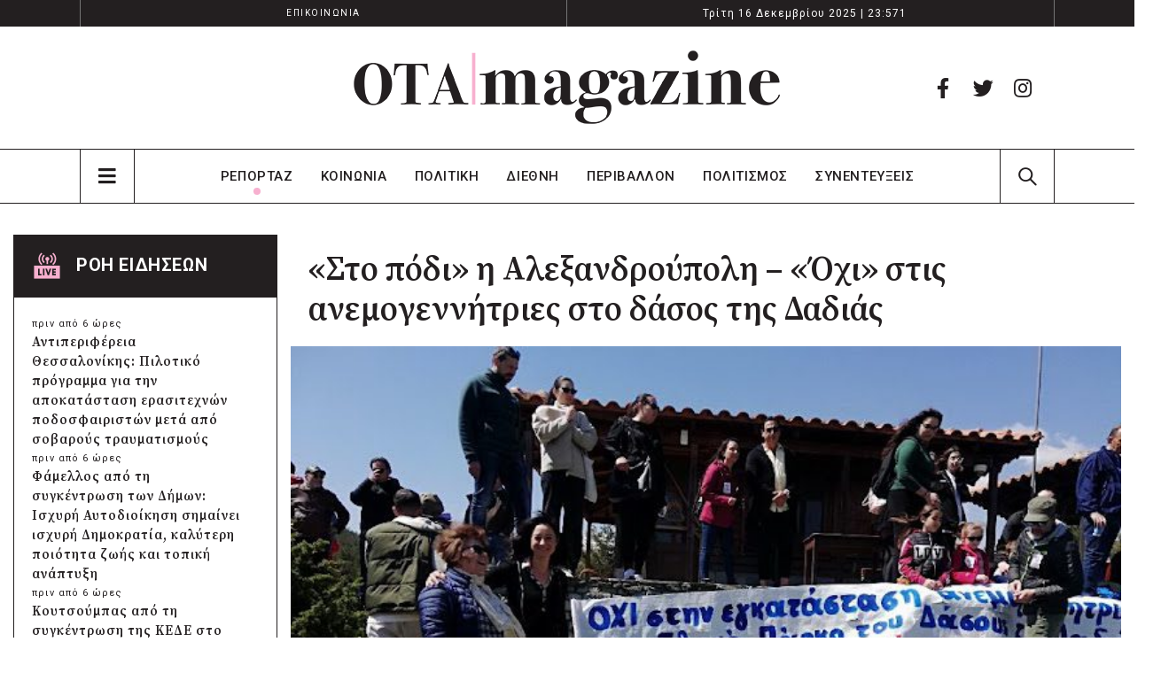

--- FILE ---
content_type: text/html; charset=UTF-8
request_url: https://www.otamagazine.gr/reportaz/sto-podi-i-alexandroypoli-ochi-stis-anemogennitries-sto-dasos-tis-dadias/
body_size: 28548
content:
	<!DOCTYPE html>
	<html lang="el" prefix="og: http://ogp.me/ns# fb: http://ogp.me/ns/fb#">
	<head>
		<meta http-equiv="X-UA-Compatible" content="IE=edge" />
		<meta http-equiv="Content-Type" content="text/html; charset=UTF-8" />
		<meta name="viewport" content="width=device-width, initial-scale=1, minimum-scale=1" />

		<link rel="profile" href="https://gmpg.org/xfn/11" />
		<link rel="pingback" href="https://www.otamagazine.gr/xmlrpc.php" />
		<script async src="https://pagead2.googlesyndication.com/pagead/js/adsbygoogle.js?client=ca-pub-5946378562364318"
     crossorigin="anonymous"></script>
		<!-- Google tag (gtag.js) -->
<script async src="https://www.googletagmanager.com/gtag/js?id=UA-262985767-1"></script>
<script>
  window.dataLayer = window.dataLayer || [];
  function gtag(){dataLayer.push(arguments);}
  gtag('js', new Date());
  gtag('config', 'UA-262985767-1');
</script>

<!-- Google tag (gtag.js) -->
<script async src="https://www.googletagmanager.com/gtag/js?id=G-S3EX3CC7QL"></script>
<script>
  window.dataLayer = window.dataLayer || [];
  function gtag(){dataLayer.push(arguments);}
  gtag('js', new Date());
  gtag('config', 'G-S3EX3CC7QL');
</script>
		<meta name='robots' content='index, follow, max-image-preview:large, max-snippet:-1, max-video-preview:-1' />
<script id="cookieyes" type="text/javascript" src="https://cdn-cookieyes.com/client_data/2481ba3e04cdfb9b68213150/script.js"></script>
	<!-- This site is optimized with the Yoast SEO plugin v26.5 - https://yoast.com/wordpress/plugins/seo/ -->
	<title>«Στο πόδι» η Αλεξανδρούπολη - «Όχι» στις ανεμογεννήτριες στο δάσος της Δαδιάς - Ota Magazine</title>
	<link rel="canonical" href="https://www.otamagazine.gr/reportaz/sto-podi-i-alexandroypoli-ochi-stis-anemogennitries-sto-dasos-tis-dadias/" />
	<meta property="og:locale" content="el_GR" />
	<meta property="og:type" content="article" />
	<meta property="og:title" content="«Στο πόδι» η Αλεξανδρούπολη - «Όχι» στις ανεμογεννήτριες στο δάσος της Δαδιάς - Ota Magazine" />
	<meta property="og:description" content="Μετά τη μαζική κινητοποίηση που πραγματοποιήθηκε πρόσφατα στο Δάσος της Δαδιάς ενάντια στην εγκατάσταση των ανεμογεννητριών, από σωματεία, φορείς, συλλόγους κλπ., οι διοργανωτές έχουν προγραμματίσει νέα κινητοποίηση για την Πρωτομαγιά στις 10.30 π.μ. μπροστά στο δημαρχείο Αλεξανδρούπολης, διεκδικώντας εκτός των άλλων και για το περιβάλλον. «Παρά τις αρνητικές γνωμοδοτήσεις των αρμοδίων φορέων, διότι η επίμαχη [&hellip;]" />
	<meta property="og:url" content="https://www.otamagazine.gr/reportaz/sto-podi-i-alexandroypoli-ochi-stis-anemogennitries-sto-dasos-tis-dadias/" />
	<meta property="og:site_name" content="Ota Magazine" />
	<meta property="article:publisher" content="https://www.facebook.com/otamagazine" />
	<meta property="article:published_time" content="2023-04-25T07:54:33+00:00" />
	<meta property="og:image" content="https://www.otamagazine.gr/wp-content/uploads/2023/04/dadia.jpg" />
	<meta property="og:image:width" content="640" />
	<meta property="og:image:height" content="360" />
	<meta property="og:image:type" content="image/jpeg" />
	<meta name="author" content="makrigianni" />
	<meta name="twitter:card" content="summary_large_image" />
	<meta name="twitter:label1" content="Συντάχθηκε από" />
	<meta name="twitter:data1" content="makrigianni" />
	<meta name="twitter:label2" content="Εκτιμώμενος χρόνος ανάγνωσης" />
	<meta name="twitter:data2" content="2 λεπτά" />
	<script type="application/ld+json" class="yoast-schema-graph">{"@context":"https://schema.org","@graph":[{"@type":"Article","@id":"https://www.otamagazine.gr/reportaz/sto-podi-i-alexandroypoli-ochi-stis-anemogennitries-sto-dasos-tis-dadias/#article","isPartOf":{"@id":"https://www.otamagazine.gr/reportaz/sto-podi-i-alexandroypoli-ochi-stis-anemogennitries-sto-dasos-tis-dadias/"},"author":{"name":"makrigianni","@id":"https://www.otamagazine.gr/#/schema/person/0992c400949139fdddf870978154d7c5"},"headline":"«Στο πόδι» η Αλεξανδρούπολη &#8211; «Όχι» στις ανεμογεννήτριες στο δάσος της Δαδιάς","datePublished":"2023-04-25T07:54:33+00:00","mainEntityOfPage":{"@id":"https://www.otamagazine.gr/reportaz/sto-podi-i-alexandroypoli-ochi-stis-anemogennitries-sto-dasos-tis-dadias/"},"wordCount":2,"publisher":{"@id":"https://www.otamagazine.gr/#organization"},"image":{"@id":"https://www.otamagazine.gr/reportaz/sto-podi-i-alexandroypoli-ochi-stis-anemogennitries-sto-dasos-tis-dadias/#primaryimage"},"thumbnailUrl":"https://www.otamagazine.gr/wp-content/uploads/2023/04/dadia.jpg","keywords":["Αλεξανδρούπολη","ΑΝΕΜΟΓΕΝΝΗΤΡΙΕΣ","Δάσος Δαδιάς"],"articleSection":["ΚΟΙΝΩΝΙΑ","ΡΕΠΟΡΤΑΖ"],"inLanguage":"el"},{"@type":"WebPage","@id":"https://www.otamagazine.gr/reportaz/sto-podi-i-alexandroypoli-ochi-stis-anemogennitries-sto-dasos-tis-dadias/","url":"https://www.otamagazine.gr/reportaz/sto-podi-i-alexandroypoli-ochi-stis-anemogennitries-sto-dasos-tis-dadias/","name":"«Στο πόδι» η Αλεξανδρούπολη - «Όχι» στις ανεμογεννήτριες στο δάσος της Δαδιάς - Ota Magazine","isPartOf":{"@id":"https://www.otamagazine.gr/#website"},"primaryImageOfPage":{"@id":"https://www.otamagazine.gr/reportaz/sto-podi-i-alexandroypoli-ochi-stis-anemogennitries-sto-dasos-tis-dadias/#primaryimage"},"image":{"@id":"https://www.otamagazine.gr/reportaz/sto-podi-i-alexandroypoli-ochi-stis-anemogennitries-sto-dasos-tis-dadias/#primaryimage"},"thumbnailUrl":"https://www.otamagazine.gr/wp-content/uploads/2023/04/dadia.jpg","datePublished":"2023-04-25T07:54:33+00:00","breadcrumb":{"@id":"https://www.otamagazine.gr/reportaz/sto-podi-i-alexandroypoli-ochi-stis-anemogennitries-sto-dasos-tis-dadias/#breadcrumb"},"inLanguage":"el","potentialAction":[{"@type":"ReadAction","target":["https://www.otamagazine.gr/reportaz/sto-podi-i-alexandroypoli-ochi-stis-anemogennitries-sto-dasos-tis-dadias/"]}]},{"@type":"ImageObject","inLanguage":"el","@id":"https://www.otamagazine.gr/reportaz/sto-podi-i-alexandroypoli-ochi-stis-anemogennitries-sto-dasos-tis-dadias/#primaryimage","url":"https://www.otamagazine.gr/wp-content/uploads/2023/04/dadia.jpg","contentUrl":"https://www.otamagazine.gr/wp-content/uploads/2023/04/dadia.jpg","width":640,"height":360},{"@type":"BreadcrumbList","@id":"https://www.otamagazine.gr/reportaz/sto-podi-i-alexandroypoli-ochi-stis-anemogennitries-sto-dasos-tis-dadias/#breadcrumb","itemListElement":[{"@type":"ListItem","position":1,"name":"ΑΡΧΙΚΗ","item":"https://www.otamagazine.gr/"},{"@type":"ListItem","position":2,"name":"Όλες οι ειδήσεις","item":"https://www.otamagazine.gr/oles-oi-eidiseis/"},{"@type":"ListItem","position":3,"name":"ΡΕΠΟΡΤΑΖ","item":"https://www.otamagazine.gr/category/reportaz/"},{"@type":"ListItem","position":4,"name":"«Στο πόδι» η Αλεξανδρούπολη &#8211; «Όχι» στις ανεμογεννήτριες στο δάσος της Δαδιάς"}]},{"@type":"WebSite","@id":"https://www.otamagazine.gr/#website","url":"https://www.otamagazine.gr/","name":"Ota Magazine","description":"","publisher":{"@id":"https://www.otamagazine.gr/#organization"},"potentialAction":[{"@type":"SearchAction","target":{"@type":"EntryPoint","urlTemplate":"https://www.otamagazine.gr/?s={search_term_string}"},"query-input":{"@type":"PropertyValueSpecification","valueRequired":true,"valueName":"search_term_string"}}],"inLanguage":"el"},{"@type":"Organization","@id":"https://www.otamagazine.gr/#organization","name":"Ota Magazine","url":"https://www.otamagazine.gr/","logo":{"@type":"ImageObject","inLanguage":"el","@id":"https://www.otamagazine.gr/#/schema/logo/image/","url":"https://www.otamagazine.gr/wp-content/uploads/2023/04/000000textOtaMagazine.webp","contentUrl":"https://www.otamagazine.gr/wp-content/uploads/2023/04/000000textOtaMagazine.webp","width":1220,"height":770,"caption":"Ota Magazine"},"image":{"@id":"https://www.otamagazine.gr/#/schema/logo/image/"},"sameAs":["https://www.facebook.com/otamagazine"]},{"@type":"Person","@id":"https://www.otamagazine.gr/#/schema/person/0992c400949139fdddf870978154d7c5","name":"makrigianni","image":{"@type":"ImageObject","inLanguage":"el","@id":"https://www.otamagazine.gr/#/schema/person/image/","url":"https://secure.gravatar.com/avatar/f6fb15312273f18841f34a17d91cfec9ffaa2980f1dda6de4ec54c94107e14fe?s=96&d=mm&r=g","contentUrl":"https://secure.gravatar.com/avatar/f6fb15312273f18841f34a17d91cfec9ffaa2980f1dda6de4ec54c94107e14fe?s=96&d=mm&r=g","caption":"makrigianni"},"url":"https://www.otamagazine.gr/author/makrigianni/"}]}</script>
	<!-- / Yoast SEO plugin. -->


<link rel='dns-prefetch' href='//cdnjs.cloudflare.com' />
<link rel='dns-prefetch' href='//cdn.jsdelivr.net' />

<link rel="alternate" type="application/rss+xml" title="Ροή RSS &raquo; Ota Magazine" href="https://www.otamagazine.gr/feed/" />
<link rel="alternate" title="oEmbed (JSON)" type="application/json+oembed" href="https://www.otamagazine.gr/wp-json/oembed/1.0/embed?url=https%3A%2F%2Fwww.otamagazine.gr%2Freportaz%2Fsto-podi-i-alexandroypoli-ochi-stis-anemogennitries-sto-dasos-tis-dadias%2F" />
<link rel="alternate" title="oEmbed (XML)" type="text/xml+oembed" href="https://www.otamagazine.gr/wp-json/oembed/1.0/embed?url=https%3A%2F%2Fwww.otamagazine.gr%2Freportaz%2Fsto-podi-i-alexandroypoli-ochi-stis-anemogennitries-sto-dasos-tis-dadias%2F&#038;format=xml" />
		<link rel="shortcut icon" href="//otamagazine.gr/wp-content/themes/porto/images/logo/favicon.png" type="image/x-icon" />
				<link rel="apple-touch-icon" href="//otamagazine.gr/wp-content/themes/porto/images/logo/apple-touch-icon.png" />
				<link rel="apple-touch-icon" sizes="120x120" href="//otamagazine.gr/wp-content/themes/porto/images/logo/apple-touch-icon_120x120.png" />
				<link rel="apple-touch-icon" sizes="76x76" href="//otamagazine.gr/wp-content/themes/porto/images/logo/apple-touch-icon_76x76.png" />
				<link rel="apple-touch-icon" sizes="152x152" href="//otamagazine.gr/wp-content/themes/porto/images/logo/apple-touch-icon_152x152.png" />
		<!-- www.otamagazine.gr is managing ads with Advanced Ads 2.0.14 – https://wpadvancedads.com/ --><!--noptimize--><script id="otama-ready">
			window.advanced_ads_ready=function(e,a){a=a||"complete";var d=function(e){return"interactive"===a?"loading"!==e:"complete"===e};d(document.readyState)?e():document.addEventListener("readystatechange",(function(a){d(a.target.readyState)&&e()}),{once:"interactive"===a})},window.advanced_ads_ready_queue=window.advanced_ads_ready_queue||[];		</script>
		<!--/noptimize--><style id='wp-img-auto-sizes-contain-inline-css'>
img:is([sizes=auto i],[sizes^="auto," i]){contain-intrinsic-size:3000px 1500px}
/*# sourceURL=wp-img-auto-sizes-contain-inline-css */
</style>
<link rel='stylesheet' id='dashicons-css' href='https://www.otamagazine.gr/wp-includes/css/dashicons.min.css?ver=6.9' media='all' />
<link rel='stylesheet' id='post-views-counter-frontend-css' href='https://www.otamagazine.gr/wp-content/plugins/post-views-counter/css/frontend.min.css?ver=1.5.9' media='all' />
<style id='wp-emoji-styles-inline-css'>

	img.wp-smiley, img.emoji {
		display: inline !important;
		border: none !important;
		box-shadow: none !important;
		height: 1em !important;
		width: 1em !important;
		margin: 0 0.07em !important;
		vertical-align: -0.1em !important;
		background: none !important;
		padding: 0 !important;
	}
/*# sourceURL=wp-emoji-styles-inline-css */
</style>
<style id='wp-block-library-inline-css'>
:root{--wp-block-synced-color:#7a00df;--wp-block-synced-color--rgb:122,0,223;--wp-bound-block-color:var(--wp-block-synced-color);--wp-editor-canvas-background:#ddd;--wp-admin-theme-color:#007cba;--wp-admin-theme-color--rgb:0,124,186;--wp-admin-theme-color-darker-10:#006ba1;--wp-admin-theme-color-darker-10--rgb:0,107,160.5;--wp-admin-theme-color-darker-20:#005a87;--wp-admin-theme-color-darker-20--rgb:0,90,135;--wp-admin-border-width-focus:2px}@media (min-resolution:192dpi){:root{--wp-admin-border-width-focus:1.5px}}.wp-element-button{cursor:pointer}:root .has-very-light-gray-background-color{background-color:#eee}:root .has-very-dark-gray-background-color{background-color:#313131}:root .has-very-light-gray-color{color:#eee}:root .has-very-dark-gray-color{color:#313131}:root .has-vivid-green-cyan-to-vivid-cyan-blue-gradient-background{background:linear-gradient(135deg,#00d084,#0693e3)}:root .has-purple-crush-gradient-background{background:linear-gradient(135deg,#34e2e4,#4721fb 50%,#ab1dfe)}:root .has-hazy-dawn-gradient-background{background:linear-gradient(135deg,#faaca8,#dad0ec)}:root .has-subdued-olive-gradient-background{background:linear-gradient(135deg,#fafae1,#67a671)}:root .has-atomic-cream-gradient-background{background:linear-gradient(135deg,#fdd79a,#004a59)}:root .has-nightshade-gradient-background{background:linear-gradient(135deg,#330968,#31cdcf)}:root .has-midnight-gradient-background{background:linear-gradient(135deg,#020381,#2874fc)}:root{--wp--preset--font-size--normal:16px;--wp--preset--font-size--huge:42px}.has-regular-font-size{font-size:1em}.has-larger-font-size{font-size:2.625em}.has-normal-font-size{font-size:var(--wp--preset--font-size--normal)}.has-huge-font-size{font-size:var(--wp--preset--font-size--huge)}.has-text-align-center{text-align:center}.has-text-align-left{text-align:left}.has-text-align-right{text-align:right}.has-fit-text{white-space:nowrap!important}#end-resizable-editor-section{display:none}.aligncenter{clear:both}.items-justified-left{justify-content:flex-start}.items-justified-center{justify-content:center}.items-justified-right{justify-content:flex-end}.items-justified-space-between{justify-content:space-between}.screen-reader-text{border:0;clip-path:inset(50%);height:1px;margin:-1px;overflow:hidden;padding:0;position:absolute;width:1px;word-wrap:normal!important}.screen-reader-text:focus{background-color:#ddd;clip-path:none;color:#444;display:block;font-size:1em;height:auto;left:5px;line-height:normal;padding:15px 23px 14px;text-decoration:none;top:5px;width:auto;z-index:100000}html :where(.has-border-color){border-style:solid}html :where([style*=border-top-color]){border-top-style:solid}html :where([style*=border-right-color]){border-right-style:solid}html :where([style*=border-bottom-color]){border-bottom-style:solid}html :where([style*=border-left-color]){border-left-style:solid}html :where([style*=border-width]){border-style:solid}html :where([style*=border-top-width]){border-top-style:solid}html :where([style*=border-right-width]){border-right-style:solid}html :where([style*=border-bottom-width]){border-bottom-style:solid}html :where([style*=border-left-width]){border-left-style:solid}html :where(img[class*=wp-image-]){height:auto;max-width:100%}:where(figure){margin:0 0 1em}html :where(.is-position-sticky){--wp-admin--admin-bar--position-offset:var(--wp-admin--admin-bar--height,0px)}@media screen and (max-width:600px){html :where(.is-position-sticky){--wp-admin--admin-bar--position-offset:0px}}
/*# sourceURL=/wp-includes/css/dist/block-library/common.min.css */
</style>
<style id='classic-theme-styles-inline-css'>
/*! This file is auto-generated */
.wp-block-button__link{color:#fff;background-color:#32373c;border-radius:9999px;box-shadow:none;text-decoration:none;padding:calc(.667em + 2px) calc(1.333em + 2px);font-size:1.125em}.wp-block-file__button{background:#32373c;color:#fff;text-decoration:none}
/*# sourceURL=/wp-includes/css/classic-themes.min.css */
</style>
<style id='global-styles-inline-css'>
:root{--wp--preset--aspect-ratio--square: 1;--wp--preset--aspect-ratio--4-3: 4/3;--wp--preset--aspect-ratio--3-4: 3/4;--wp--preset--aspect-ratio--3-2: 3/2;--wp--preset--aspect-ratio--2-3: 2/3;--wp--preset--aspect-ratio--16-9: 16/9;--wp--preset--aspect-ratio--9-16: 9/16;--wp--preset--color--black: #000000;--wp--preset--color--cyan-bluish-gray: #abb8c3;--wp--preset--color--white: #ffffff;--wp--preset--color--pale-pink: #f78da7;--wp--preset--color--vivid-red: #cf2e2e;--wp--preset--color--luminous-vivid-orange: #ff6900;--wp--preset--color--luminous-vivid-amber: #fcb900;--wp--preset--color--light-green-cyan: #7bdcb5;--wp--preset--color--vivid-green-cyan: #00d084;--wp--preset--color--pale-cyan-blue: #8ed1fc;--wp--preset--color--vivid-cyan-blue: #0693e3;--wp--preset--color--vivid-purple: #9b51e0;--wp--preset--color--primary: #0088cc;--wp--preset--color--secondary: #e36159;--wp--preset--color--tertiary: #2baab1;--wp--preset--color--quaternary: #383f48;--wp--preset--color--dark: #212529;--wp--preset--color--light: #ffffff;--wp--preset--gradient--vivid-cyan-blue-to-vivid-purple: linear-gradient(135deg,rgb(6,147,227) 0%,rgb(155,81,224) 100%);--wp--preset--gradient--light-green-cyan-to-vivid-green-cyan: linear-gradient(135deg,rgb(122,220,180) 0%,rgb(0,208,130) 100%);--wp--preset--gradient--luminous-vivid-amber-to-luminous-vivid-orange: linear-gradient(135deg,rgb(252,185,0) 0%,rgb(255,105,0) 100%);--wp--preset--gradient--luminous-vivid-orange-to-vivid-red: linear-gradient(135deg,rgb(255,105,0) 0%,rgb(207,46,46) 100%);--wp--preset--gradient--very-light-gray-to-cyan-bluish-gray: linear-gradient(135deg,rgb(238,238,238) 0%,rgb(169,184,195) 100%);--wp--preset--gradient--cool-to-warm-spectrum: linear-gradient(135deg,rgb(74,234,220) 0%,rgb(151,120,209) 20%,rgb(207,42,186) 40%,rgb(238,44,130) 60%,rgb(251,105,98) 80%,rgb(254,248,76) 100%);--wp--preset--gradient--blush-light-purple: linear-gradient(135deg,rgb(255,206,236) 0%,rgb(152,150,240) 100%);--wp--preset--gradient--blush-bordeaux: linear-gradient(135deg,rgb(254,205,165) 0%,rgb(254,45,45) 50%,rgb(107,0,62) 100%);--wp--preset--gradient--luminous-dusk: linear-gradient(135deg,rgb(255,203,112) 0%,rgb(199,81,192) 50%,rgb(65,88,208) 100%);--wp--preset--gradient--pale-ocean: linear-gradient(135deg,rgb(255,245,203) 0%,rgb(182,227,212) 50%,rgb(51,167,181) 100%);--wp--preset--gradient--electric-grass: linear-gradient(135deg,rgb(202,248,128) 0%,rgb(113,206,126) 100%);--wp--preset--gradient--midnight: linear-gradient(135deg,rgb(2,3,129) 0%,rgb(40,116,252) 100%);--wp--preset--font-size--small: 13px;--wp--preset--font-size--medium: 20px;--wp--preset--font-size--large: 36px;--wp--preset--font-size--x-large: 42px;--wp--preset--spacing--20: 0.44rem;--wp--preset--spacing--30: 0.67rem;--wp--preset--spacing--40: 1rem;--wp--preset--spacing--50: 1.5rem;--wp--preset--spacing--60: 2.25rem;--wp--preset--spacing--70: 3.38rem;--wp--preset--spacing--80: 5.06rem;--wp--preset--shadow--natural: 6px 6px 9px rgba(0, 0, 0, 0.2);--wp--preset--shadow--deep: 12px 12px 50px rgba(0, 0, 0, 0.4);--wp--preset--shadow--sharp: 6px 6px 0px rgba(0, 0, 0, 0.2);--wp--preset--shadow--outlined: 6px 6px 0px -3px rgb(255, 255, 255), 6px 6px rgb(0, 0, 0);--wp--preset--shadow--crisp: 6px 6px 0px rgb(0, 0, 0);}:where(.is-layout-flex){gap: 0.5em;}:where(.is-layout-grid){gap: 0.5em;}body .is-layout-flex{display: flex;}.is-layout-flex{flex-wrap: wrap;align-items: center;}.is-layout-flex > :is(*, div){margin: 0;}body .is-layout-grid{display: grid;}.is-layout-grid > :is(*, div){margin: 0;}:where(.wp-block-columns.is-layout-flex){gap: 2em;}:where(.wp-block-columns.is-layout-grid){gap: 2em;}:where(.wp-block-post-template.is-layout-flex){gap: 1.25em;}:where(.wp-block-post-template.is-layout-grid){gap: 1.25em;}.has-black-color{color: var(--wp--preset--color--black) !important;}.has-cyan-bluish-gray-color{color: var(--wp--preset--color--cyan-bluish-gray) !important;}.has-white-color{color: var(--wp--preset--color--white) !important;}.has-pale-pink-color{color: var(--wp--preset--color--pale-pink) !important;}.has-vivid-red-color{color: var(--wp--preset--color--vivid-red) !important;}.has-luminous-vivid-orange-color{color: var(--wp--preset--color--luminous-vivid-orange) !important;}.has-luminous-vivid-amber-color{color: var(--wp--preset--color--luminous-vivid-amber) !important;}.has-light-green-cyan-color{color: var(--wp--preset--color--light-green-cyan) !important;}.has-vivid-green-cyan-color{color: var(--wp--preset--color--vivid-green-cyan) !important;}.has-pale-cyan-blue-color{color: var(--wp--preset--color--pale-cyan-blue) !important;}.has-vivid-cyan-blue-color{color: var(--wp--preset--color--vivid-cyan-blue) !important;}.has-vivid-purple-color{color: var(--wp--preset--color--vivid-purple) !important;}.has-black-background-color{background-color: var(--wp--preset--color--black) !important;}.has-cyan-bluish-gray-background-color{background-color: var(--wp--preset--color--cyan-bluish-gray) !important;}.has-white-background-color{background-color: var(--wp--preset--color--white) !important;}.has-pale-pink-background-color{background-color: var(--wp--preset--color--pale-pink) !important;}.has-vivid-red-background-color{background-color: var(--wp--preset--color--vivid-red) !important;}.has-luminous-vivid-orange-background-color{background-color: var(--wp--preset--color--luminous-vivid-orange) !important;}.has-luminous-vivid-amber-background-color{background-color: var(--wp--preset--color--luminous-vivid-amber) !important;}.has-light-green-cyan-background-color{background-color: var(--wp--preset--color--light-green-cyan) !important;}.has-vivid-green-cyan-background-color{background-color: var(--wp--preset--color--vivid-green-cyan) !important;}.has-pale-cyan-blue-background-color{background-color: var(--wp--preset--color--pale-cyan-blue) !important;}.has-vivid-cyan-blue-background-color{background-color: var(--wp--preset--color--vivid-cyan-blue) !important;}.has-vivid-purple-background-color{background-color: var(--wp--preset--color--vivid-purple) !important;}.has-black-border-color{border-color: var(--wp--preset--color--black) !important;}.has-cyan-bluish-gray-border-color{border-color: var(--wp--preset--color--cyan-bluish-gray) !important;}.has-white-border-color{border-color: var(--wp--preset--color--white) !important;}.has-pale-pink-border-color{border-color: var(--wp--preset--color--pale-pink) !important;}.has-vivid-red-border-color{border-color: var(--wp--preset--color--vivid-red) !important;}.has-luminous-vivid-orange-border-color{border-color: var(--wp--preset--color--luminous-vivid-orange) !important;}.has-luminous-vivid-amber-border-color{border-color: var(--wp--preset--color--luminous-vivid-amber) !important;}.has-light-green-cyan-border-color{border-color: var(--wp--preset--color--light-green-cyan) !important;}.has-vivid-green-cyan-border-color{border-color: var(--wp--preset--color--vivid-green-cyan) !important;}.has-pale-cyan-blue-border-color{border-color: var(--wp--preset--color--pale-cyan-blue) !important;}.has-vivid-cyan-blue-border-color{border-color: var(--wp--preset--color--vivid-cyan-blue) !important;}.has-vivid-purple-border-color{border-color: var(--wp--preset--color--vivid-purple) !important;}.has-vivid-cyan-blue-to-vivid-purple-gradient-background{background: var(--wp--preset--gradient--vivid-cyan-blue-to-vivid-purple) !important;}.has-light-green-cyan-to-vivid-green-cyan-gradient-background{background: var(--wp--preset--gradient--light-green-cyan-to-vivid-green-cyan) !important;}.has-luminous-vivid-amber-to-luminous-vivid-orange-gradient-background{background: var(--wp--preset--gradient--luminous-vivid-amber-to-luminous-vivid-orange) !important;}.has-luminous-vivid-orange-to-vivid-red-gradient-background{background: var(--wp--preset--gradient--luminous-vivid-orange-to-vivid-red) !important;}.has-very-light-gray-to-cyan-bluish-gray-gradient-background{background: var(--wp--preset--gradient--very-light-gray-to-cyan-bluish-gray) !important;}.has-cool-to-warm-spectrum-gradient-background{background: var(--wp--preset--gradient--cool-to-warm-spectrum) !important;}.has-blush-light-purple-gradient-background{background: var(--wp--preset--gradient--blush-light-purple) !important;}.has-blush-bordeaux-gradient-background{background: var(--wp--preset--gradient--blush-bordeaux) !important;}.has-luminous-dusk-gradient-background{background: var(--wp--preset--gradient--luminous-dusk) !important;}.has-pale-ocean-gradient-background{background: var(--wp--preset--gradient--pale-ocean) !important;}.has-electric-grass-gradient-background{background: var(--wp--preset--gradient--electric-grass) !important;}.has-midnight-gradient-background{background: var(--wp--preset--gradient--midnight) !important;}.has-small-font-size{font-size: var(--wp--preset--font-size--small) !important;}.has-medium-font-size{font-size: var(--wp--preset--font-size--medium) !important;}.has-large-font-size{font-size: var(--wp--preset--font-size--large) !important;}.has-x-large-font-size{font-size: var(--wp--preset--font-size--x-large) !important;}
/*# sourceURL=global-styles-inline-css */
</style>
<link rel='stylesheet' id='porto-css-vars-css' href='https://www.otamagazine.gr/wp-content/uploads/porto_styles/theme_css_vars.css?ver=6.7.1' media='all' />
<link rel='stylesheet' id='js_composer_front-css' href='https://www.otamagazine.gr/wp-content/plugins/js_composer/assets/css/js_composer.min.css?ver=6.10.0' media='all' />
<link rel='stylesheet' id='bootstrap-css' href='https://www.otamagazine.gr/wp-content/uploads/porto_styles/bootstrap.css?ver=6.7.1' media='all' />
<link rel='stylesheet' id='porto-plugins-css' href='https://www.otamagazine.gr/wp-content/themes/porto/css/plugins.css?ver=6.7.1' media='all' />
<link rel='stylesheet' id='porto-theme-css' href='https://www.otamagazine.gr/wp-content/themes/porto/css/theme.css?ver=6.7.1' media='all' />
<link rel='stylesheet' id='porto-shortcodes-css' href='https://www.otamagazine.gr/wp-content/uploads/porto_styles/shortcodes.css?ver=6.7.1' media='all' />
<link rel='stylesheet' id='porto-theme-wpb-css' href='https://www.otamagazine.gr/wp-content/themes/porto/css/theme_wpb.css?ver=6.7.1' media='all' />
<link rel='stylesheet' id='porto-dynamic-style-css' href='https://www.otamagazine.gr/wp-content/uploads/porto_styles/dynamic_style.css?ver=6.7.1' media='all' />
<link rel='stylesheet' id='porto-type-builder-css' href='https://www.otamagazine.gr/wp-content/plugins/porto-functionality/builders/assets/type-builder.css?ver=2.6.0' media='all' />
<link rel='stylesheet' id='porto-post-style-css' href='https://www.otamagazine.gr/wp-content/themes/porto/css/theme/blog/type/modern.css?ver=6.7.1' media='all' />
<link rel='stylesheet' id='porto-single-post-style-css' href='https://www.otamagazine.gr/wp-content/themes/porto/css/theme/blog/single-post/modern.css?ver=6.7.1' media='all' />
<link rel='stylesheet' id='porto-style-css' href='https://www.otamagazine.gr/wp-content/themes/porto/style.css?ver=6.7.1' media='all' />
<style id='porto-style-inline-css'>
.side-header-narrow-bar-logo{max-width:500px}#header,.sticky-header .header-main.sticky{border-top:3px solid #ededed}@media (min-width:992px){}@media (max-width:991px){#header .header-main .header-left,#header .header-main .header-center,#header .header-main .header-right,.fixed-header #header .header-main .header-left,.fixed-header #header .header-main .header-right,.fixed-header #header .header-main .header-center,.header-builder-p .header-main{padding-top:15px;padding-bottom:15px}}.page-top .sort-source{position:static;text-align:center;margin-top:5px;border-width:0}.page-top{padding-top:20px;padding-bottom:20px}.page-top .page-title{padding-bottom:0}@media (max-width:991px){.page-top .page-sub-title{margin-bottom:5px;margin-top:0}.page-top .breadcrumbs-wrap{margin-bottom:5px}}@media (min-width:992px){.page-top .page-title{min-height:0;line-height:1.25}.page-top .page-sub-title{line-height:1.6}}
/*# sourceURL=porto-style-inline-css */
</style>
<link rel='stylesheet' id='styles-typography-css' href='https://www.otamagazine.gr/wp-content/themes/porto-child/css/typography.css?ver=6.9' media='all' />
<link rel='stylesheet' id='styles-home-page-css' href='https://www.otamagazine.gr/wp-content/themes/porto-child/css/home-page.css?ver=6.9' media='all' />
<link rel='stylesheet' id='styles-blog-lists-css' href='https://www.otamagazine.gr/wp-content/themes/porto-child/css/blog-lists.css?ver=6.9' media='all' />
<link rel='stylesheet' id='styles-authors-css' href='https://www.otamagazine.gr/wp-content/themes/porto-child/css/authors.css?ver=6.9' media='all' />
<link rel='stylesheet' id='styles-header-footer-css' href='https://www.otamagazine.gr/wp-content/themes/porto-child/css/header-footer.css?ver=6.9' media='all' />
<link rel='stylesheet' id='styles-child-css' href='https://www.otamagazine.gr/wp-content/themes/porto-child/style.css?ver=6.9' media='all' />
<link rel='stylesheet' id='styles-rensposive-css' href='https://www.otamagazine.gr/wp-content/themes/porto-child/css/rensposive.css?ver=6.9' media='all' />
<script src="https://www.otamagazine.gr/wp-includes/js/jquery/jquery.min.js?ver=3.7.1" id="jquery-core-js"></script>
<script src="https://www.otamagazine.gr/wp-includes/js/jquery/jquery-migrate.min.js?ver=3.4.1" id="jquery-migrate-js"></script>
<script src="https://cdnjs.cloudflare.com/ajax/libs/dayjs/1.11.5/dayjs.min.js?ver=6.9" id="daysjs-js"></script>
<script src="https://cdnjs.cloudflare.com/ajax/libs/dayjs/1.11.5/plugin/relativeTime.min.js?ver=6.9" id="dayjs_relative_time_plugin-js"></script>
<script src="https://cdn.jsdelivr.net/npm/dayjs@1/locale/el.js?ver=6.9" id="dayjs_locale_gr-js"></script>
<script src="https://www.otamagazine.gr/wp-content/themes/porto-child/js/ota.js?ver=6.9" id="custom_ota_js-js"></script>
<link rel="https://api.w.org/" href="https://www.otamagazine.gr/wp-json/" /><link rel="alternate" title="JSON" type="application/json" href="https://www.otamagazine.gr/wp-json/wp/v2/posts/4367" /><link rel="EditURI" type="application/rsd+xml" title="RSD" href="https://www.otamagazine.gr/xmlrpc.php?rsd" />
<meta name="generator" content="WordPress 6.9" />
<link rel='shortlink' href='https://www.otamagazine.gr/?p=4367' />
		<script type="text/javascript">
		WebFontConfig = {
			google: { families: [ 'Roboto:400,500,600,700,800','Shadows+Into+Light:400,700','Playfair+Display:400,700','Open+Sans:400,700' ] }
		};
		(function(d) {
			var wf = d.createElement('script'), s = d.scripts[d.scripts.length - 1];
			wf.src = 'https://www.otamagazine.gr/wp-content/themes/porto/js/libs/webfont.js';
			wf.async = true;
			s.parentNode.insertBefore(wf, s);
		})(document);</script>
		<meta name="generator" content="Powered by WPBakery Page Builder - drag and drop page builder for WordPress."/>
<meta name="generator" content="Powered by Slider Revolution 6.6.10 - responsive, Mobile-Friendly Slider Plugin for WordPress with comfortable drag and drop interface." />
<script>function setREVStartSize(e){
			//window.requestAnimationFrame(function() {
				window.RSIW = window.RSIW===undefined ? window.innerWidth : window.RSIW;
				window.RSIH = window.RSIH===undefined ? window.innerHeight : window.RSIH;
				try {
					var pw = document.getElementById(e.c).parentNode.offsetWidth,
						newh;
					pw = pw===0 || isNaN(pw) || (e.l=="fullwidth" || e.layout=="fullwidth") ? window.RSIW : pw;
					e.tabw = e.tabw===undefined ? 0 : parseInt(e.tabw);
					e.thumbw = e.thumbw===undefined ? 0 : parseInt(e.thumbw);
					e.tabh = e.tabh===undefined ? 0 : parseInt(e.tabh);
					e.thumbh = e.thumbh===undefined ? 0 : parseInt(e.thumbh);
					e.tabhide = e.tabhide===undefined ? 0 : parseInt(e.tabhide);
					e.thumbhide = e.thumbhide===undefined ? 0 : parseInt(e.thumbhide);
					e.mh = e.mh===undefined || e.mh=="" || e.mh==="auto" ? 0 : parseInt(e.mh,0);
					if(e.layout==="fullscreen" || e.l==="fullscreen")
						newh = Math.max(e.mh,window.RSIH);
					else{
						e.gw = Array.isArray(e.gw) ? e.gw : [e.gw];
						for (var i in e.rl) if (e.gw[i]===undefined || e.gw[i]===0) e.gw[i] = e.gw[i-1];
						e.gh = e.el===undefined || e.el==="" || (Array.isArray(e.el) && e.el.length==0)? e.gh : e.el;
						e.gh = Array.isArray(e.gh) ? e.gh : [e.gh];
						for (var i in e.rl) if (e.gh[i]===undefined || e.gh[i]===0) e.gh[i] = e.gh[i-1];
											
						var nl = new Array(e.rl.length),
							ix = 0,
							sl;
						e.tabw = e.tabhide>=pw ? 0 : e.tabw;
						e.thumbw = e.thumbhide>=pw ? 0 : e.thumbw;
						e.tabh = e.tabhide>=pw ? 0 : e.tabh;
						e.thumbh = e.thumbhide>=pw ? 0 : e.thumbh;
						for (var i in e.rl) nl[i] = e.rl[i]<window.RSIW ? 0 : e.rl[i];
						sl = nl[0];
						for (var i in nl) if (sl>nl[i] && nl[i]>0) { sl = nl[i]; ix=i;}
						var m = pw>(e.gw[ix]+e.tabw+e.thumbw) ? 1 : (pw-(e.tabw+e.thumbw)) / (e.gw[ix]);
						newh =  (e.gh[ix] * m) + (e.tabh + e.thumbh);
					}
					var el = document.getElementById(e.c);
					if (el!==null && el) el.style.height = newh+"px";
					el = document.getElementById(e.c+"_wrapper");
					if (el!==null && el) {
						el.style.height = newh+"px";
						el.style.display = "block";
					}
				} catch(e){
					console.log("Failure at Presize of Slider:" + e)
				}
			//});
		  };</script>
<noscript><style> .wpb_animate_when_almost_visible { opacity: 1; }</style></noscript><noscript><style id="rocket-lazyload-nojs-css">.rll-youtube-player, [data-lazy-src]{display:none !important;}</style></noscript>
		
	<meta name="generator" content="WP Rocket 3.20.1.2" data-wpr-features="wpr_lazyload_images wpr_desktop" /></head>
	<body class="wp-singular post-template-default single single-post postid-4367 single-format-standard wp-embed-responsive wp-theme-porto wp-child-theme-porto-child porto-breadcrumbs-bb full blog-1 wpb-js-composer js-comp-ver-6.10.0 vc_responsive aa-prefix-otama-">
	
	<div data-rocket-location-hash="779e49681e4bced73d8f889ac2d96935" class="page-wrapper"><!-- page wrapper -->
		
											<!-- header wrapper -->
				<div data-rocket-location-hash="172af447f825ea622f435e854125e7a1" class="header-wrapper">
										
<header data-rocket-location-hash="4ed70d96934c0b98ce4bcb24b40615fb" id="header" class="header-builder header-builder-p">
<div class="porto-block" data-id="81"><div class="container-fluid"><div class="vc_row wpb_row row top-row top_menu"><div class="vc_column_container col-md-12"><div class="wpb_wrapper vc_column-inner"><div class="vc_row wpb_row vc_inner w1520 mx-0"><div class="porto-wrap-container container"><div class="row"><div class="top_nav_menu vc_column_container col-md-6"><div class="wpb_wrapper vc_column-inner"><ul id="menu-top-menu" class="top-links mega-menu wpb_custom_b83cf44ab1a55d4eaf1566accd7eb16e"><li id="nav-menu-item-1885" class="menu-item menu-item-type-post_type menu-item-object-page narrow"><a href="https://www.otamagazine.gr/epikoinonia/">ΕΠΙΚΟΙΝΩΝΙΑ</a></li>
</ul></div></div><div class="top_nav_time vc_column_container col-md-6"><div class="wpb_wrapper vc_column-inner"><span class="header_top_date">Τρίτη 16 Δεκεμβρίου 2025 | 23:571</span>
	<div class="wpb_text_column  header_top_date wpb_custom_7c91d232724f73626cc933bd95b25ff0" >
		<div class="wpb_wrapper">
			

		</div>
	</div>
</div></div></div></div></div></div></div></div><div class="vc_row wpb_row row top-row middle_menu"><div class="vc_column_container col-md-12"><div class="wpb_wrapper vc_column-inner"><div class="vc_row wpb_row vc_inner w1520 mx-0"><div class="porto-wrap-container container"><div class="row"><div class="centered logo_sec vc_column_container flex-1"><div class="wpb_wrapper vc_column-inner">		<div class="logo header_logo">
		<a href="https://www.otamagazine.gr/" title="Ota Magazine - "  rel="home">
		<img class="img-responsive standard-logo retina-logo" width="490" height="90" src="data:image/svg+xml,%3Csvg%20xmlns='http://www.w3.org/2000/svg'%20viewBox='0%200%20490%2090'%3E%3C/svg%3E" alt="Ota Magazine" data-lazy-src="//www.otamagazine.gr/wp-content/uploads/2023/03/ota-magazine.png" /><noscript><img class="img-responsive standard-logo retina-logo" width="490" height="90" src="//www.otamagazine.gr/wp-content/uploads/2023/03/ota-magazine.png" alt="Ota Magazine" /></noscript>	</a>
			</div>
		</div></div><div class="header_slug_imgs centered vc_column_container flex-auto"><div class="wpb_wrapper vc_column-inner"><div class="share-links wpb_custom_8b8c1eda9afab01600c953cf0c921428">		<a target="_blank"  rel="nofollow noopener noreferrer" class="share-facebook" href="https://www.facebook.com/otamagazine" title="Facebook"></a>
				<a target="_blank"  rel="nofollow noopener noreferrer" class="share-twitter" href="https://twitter.com/OtapressM27856" title="Twitter"></a>
				<a target="_blank"  rel="nofollow noopener noreferrer" class="share-instagram" href="https://www.instagram.com/otamagazine/" title="Instagram"></a>
		</div></div></div></div></div></div></div></div></div><div class="vc_row wpb_row row top-row main_menu"><div class="vc_column_container col-md-12"><div class="wpb_wrapper vc_column-inner"><div class="vc_row wpb_row vc_inner main-menu-c-wrapper w1520 mx-0"><div class="porto-wrap-container container"><div class="row"><div class="main_menu_icon_menu vc_column_container flex-auto"><div class="wpb_wrapper vc_column-inner"><div id="header_menu_sidebar" class="vc_icon_element vc_icon_element-outer vc_icon_element-align-center"><div class="vc_icon_element-inner vc_icon_element-color-custom vc_icon_element-size-sm vc_icon_element-style- vc_icon_element-background-color-grey" ><span class="vc_icon_element-icon fas fa-bars" style="color:#231f20 !important"></span><a class="vc_icon_element-link" href="#"  title="" target="_self"></a></div></div></div></div><div class="main_menu_container vc_column_container flex-1"><div class="wpb_wrapper vc_column-inner"><ul id="menu-main-menu" class="wpb_custom_b83cf44ab1a55d4eaf1566accd7eb16e main-menu mega-menu menu-hover-line"><li id="nav-menu-item-115" class="menu-item menu-item-type-taxonomy menu-item-object-category current-post-ancestor current-menu-parent current-post-parent active narrow"><a href="https://www.otamagazine.gr/category/reportaz/">ΡΕΠΟΡΤΑΖ</a></li>
<li id="nav-menu-item-116" class="menu-item menu-item-type-taxonomy menu-item-object-category current-post-ancestor current-menu-parent current-post-parent narrow"><a href="https://www.otamagazine.gr/category/koinonia/">ΚΟΙΝΩΝΙΑ</a></li>
<li id="nav-menu-item-402" class="menu-item menu-item-type-taxonomy menu-item-object-category narrow"><a href="https://www.otamagazine.gr/category/politiki/">ΠΟΛΙΤΙΚΗ</a></li>
<li id="nav-menu-item-401" class="menu-item menu-item-type-taxonomy menu-item-object-category narrow"><a href="https://www.otamagazine.gr/category/diethni/">ΔΙΕΘΝΗ</a></li>
<li id="nav-menu-item-117" class="menu-item menu-item-type-taxonomy menu-item-object-category narrow"><a href="https://www.otamagazine.gr/category/periballon/">ΠΕΡΙΒΑΛΛΟΝ</a></li>
<li id="nav-menu-item-120" class="menu-item menu-item-type-taxonomy menu-item-object-category narrow"><a href="https://www.otamagazine.gr/category/politismos/">ΠΟΛΙΤΙΣΜΟΣ</a></li>
<li id="nav-menu-item-119" class="menu-item menu-item-type-taxonomy menu-item-object-category narrow"><a href="https://www.otamagazine.gr/category/sunenteukseis/">ΣΥΝΕΝΤΕΥΞΕΙΣ</a></li>
</ul></div></div><div class="header_search_form vc_column_container col-md-1"><div class="wpb_wrapper vc_column-inner"><div class="searchform-popup search-popup wpb_custom_507af4eea35c790b3291a39bd2ecca38 "><a class="search-toggle" aria-label="Search Toggle" href="#"><i class="fas fa-search"></i><span class="search-text">Search</span></a>	<form action="https://www.otamagazine.gr/" method="get"
		class="searchform">
		<div class="searchform-fields">
			<span class="text"><input name="s" type="text" value="" placeholder="Αναζήτηση" autocomplete="off" /></span>
							<input type="hidden" name="post_type" value="post"/>
							<span class="button-wrap">
							<button class="btn btn-special" title="Search" type="submit"><i class="fas fa-search"></i></button>
						</span>
		</div>
				<div class="live-search-list"></div>
			</form>
	</div></div></div></div></div></div></div></div></div><div id="header_sidebar" class="vc_row wpb_row row top-row sidebar-container"><div class="w1640 vc_column_container col-md-12"><div class="wpb_wrapper vc_column-inner"><div class="vc_btn3-container vc_btn3-inline" id="close_sidebar">
	<button class="vc_general vc_btn3 vc_btn3-size-md vc_btn3-shape-default vc_btn3-style-classic vc_btn3-o-empty wpb_custom_6687b26f39488ddbb85ddb3c1ce8e111 vc_btn3-icon-left vc_btn3-color-grey btn"><i class="vc_btn3-icon fas fa-times"></i> <span class="vc_btn3-placeholder">&nbsp;</span></button>	</div>
<div class="vc_row wpb_row vc_inner row sidbar_content"><div class="vc_column_container col-md-12"><div class="wpb_wrapper vc_column-inner">
	<div class="wpb_text_column  wpb_custom_7c91d232724f73626cc933bd95b25ff0" >
		<div class="wpb_wrapper">
			<div class="porto-category" data-order="1"><h4><a href="https://www.otamagazine.gr/category/reportaz/">ΡΕΠΟΡΤΑΖ</a></h4><div class="porto-subcategories"></div></div><div class="porto-category" data-order="2"><h4><a href="https://www.otamagazine.gr/category/koinonia/">ΚΟΙΝΩΝΙΑ</a></h4><div class="porto-subcategories"><ul><li data-order="1"><a href="https://www.otamagazine.gr/category/koinonia/ugeia/">ΥΓΕΙΑ</a></li><li data-order="2"><a href="https://www.otamagazine.gr/category/koinonia/oikonomia/">ΟΙΚΟΝΟΜΙΑ</a></li><li data-order="3"><a href="https://www.otamagazine.gr/category/koinonia/upodomes/">ΥΠΟΔΟΜΕΣ</a></li><li data-order="4"><a href="https://www.otamagazine.gr/category/koinonia/zoa-suntrofias/">ΖΩΑ ΣΥΝΤΡΟΦΙΑΣ</a></li></ul></div></div><div class="porto-category" data-order="3"><h4><a href="https://www.otamagazine.gr/category/politiki/">ΠΟΛΙΤΙΚΗ</a></h4><div class="porto-subcategories"><ul><li data-order="1"><a href="https://www.otamagazine.gr/category/politiki/topiki-autodoiikisi/">ΤΟΠΙΚΗ ΑΥΤΟΔΙΟΙΚΗΣΗ</a></li><li data-order="2"><a href="https://www.otamagazine.gr/category/politiki/vouli/">ΒΟΥΛΗ</a></li><li data-order="3"><a href="https://www.otamagazine.gr/category/politiki/upourgrio-esoterikon/">ΥΠΟΥΡΓΕΙΟ ΕΣΩΤΕΡΙΚΩΝ</a></li></ul></div></div><div class="porto-category" data-order="4"><h4><a href="https://www.otamagazine.gr/category/diethni/">ΔΙΕΘΝΗ</a></h4><div class="porto-subcategories"></div></div><div class="porto-category" data-order="6"><h4><a href="https://www.otamagazine.gr/category/periballon/">ΠΕΡΙΒΑΛΛΟΝ</a></h4><div class="porto-subcategories"></div></div><div class="porto-category" data-order="7"><h4><a href="https://www.otamagazine.gr/category/politismos/">ΠΟΛΙΤΙΣΜΟΣ</a></h4><div class="porto-subcategories"></div></div><div class="porto-category" data-order="8"><h4><a href="https://www.otamagazine.gr/category/sunenteukseis/">ΣΥΝΕΝΤΕΥΞΕΙΣ</a></h4><div class="porto-subcategories"></div></div></div>

		</div>
	</div>
</div></div></div></div></div></div></div></div>
<div id="nav-panel">
	<div data-rocket-location-hash="e6eb6fcccd8ab4e0754c54f80a5d14c0" class="container">
		<div class="mobile-nav-wrap">
		<div class="menu-wrap"><ul id="menu-main-menu-1" class="mobile-menu accordion-menu"><li id="accordion-menu-item-115" class="menu-item menu-item-type-taxonomy menu-item-object-category current-post-ancestor current-menu-parent current-post-parent active"><a href="https://www.otamagazine.gr/category/reportaz/">ΡΕΠΟΡΤΑΖ</a></li>
<li id="accordion-menu-item-116" class="menu-item menu-item-type-taxonomy menu-item-object-category current-post-ancestor current-menu-parent current-post-parent"><a href="https://www.otamagazine.gr/category/koinonia/">ΚΟΙΝΩΝΙΑ</a></li>
<li id="accordion-menu-item-402" class="menu-item menu-item-type-taxonomy menu-item-object-category"><a href="https://www.otamagazine.gr/category/politiki/">ΠΟΛΙΤΙΚΗ</a></li>
<li id="accordion-menu-item-401" class="menu-item menu-item-type-taxonomy menu-item-object-category"><a href="https://www.otamagazine.gr/category/diethni/">ΔΙΕΘΝΗ</a></li>
<li id="accordion-menu-item-117" class="menu-item menu-item-type-taxonomy menu-item-object-category"><a href="https://www.otamagazine.gr/category/periballon/">ΠΕΡΙΒΑΛΛΟΝ</a></li>
<li id="accordion-menu-item-120" class="menu-item menu-item-type-taxonomy menu-item-object-category"><a href="https://www.otamagazine.gr/category/politismos/">ΠΟΛΙΤΙΣΜΟΣ</a></li>
<li id="accordion-menu-item-119" class="menu-item menu-item-type-taxonomy menu-item-object-category"><a href="https://www.otamagazine.gr/category/sunenteukseis/">ΣΥΝΕΝΤΕΥΞΕΙΣ</a></li>
</ul></div><div class="menu-wrap"><ul id="menu-top-menu-1" class="mobile-menu accordion-menu"><li id="accordion-menu-item-1885" class="menu-item menu-item-type-post_type menu-item-object-page"><a href="https://www.otamagazine.gr/epikoinonia/">ΕΠΙΚΟΙΝΩΝΙΑ</a></li>
</ul></div>		</div>
	</div>
</div>
</header>

									</div>
				<!-- end header wrapper -->
			
			
					<section data-rocket-location-hash="a0693bfd3ec61f53a2115cbb298f42c6" class="page-top page-header-5">
		<div data-rocket-location-hash="7b029a0f7fdaa2947378fa5a6398d042" class="container hide-title">
	<div data-rocket-location-hash="2c179e1b821b416e78f0fafca556968f" class="row align-items-center">
					<div class="w1520 breadcrumbs-wrap col-lg-6">
							</div>
						<div class="text-end d-none col-lg-6">
			<h1 class="page-title">Όλες οι ειδήσεις</h1>
					</div>
	</div>
</div>
	</section>
	
		<div data-rocket-location-hash="b5cd4bf124e731188ac16919b961df59" id="main" class="column2 column2-left-sidebar boxed"><!-- main -->

			<div class="container">
			<div data-rocket-location-hash="1f92142b3af07033008316df1c2d7752" class="row main-content-wrap">

			<!-- main content -->
			<div class="main-content col-lg-9">

			
<div id="content" role="main" class="porto-single-page">

	
			
<article class="post-modern hide-post-date post-title-simple post-4367 post type-post status-publish format-standard has-post-thumbnail hentry category-koinonia category-reportaz tag-alexandroypoli tag-anemogennitries tag-dasos-dadias">
			<h2 class="entry-title">«Στο πόδι» η Αλεξανδρούπολη &#8211; «Όχι» στις ανεμογεννήτριες στο δάσος της Δαδιάς</h2>
				<div class="post-image single">
		<div class="post-slideshow has-ccols ccols-1  nav-inside nav-inside-center nav-style-2 show-nav-hover" data-plugin-options='{"nav":true}'>
											<div>
								<div class="img-thumbnail">
					
						<img width="640" height="360" src="data:image/svg+xml,%3Csvg%20xmlns='http://www.w3.org/2000/svg'%20viewBox='0%200%20640%20360'%3E%3C/svg%3E" class="owl-lazy img-responsive" alt="" decoding="async" fetchpriority="high" data-lazy-srcset="https://www.otamagazine.gr/wp-content/uploads/2023/04/dadia.jpg 640w, https://www.otamagazine.gr/wp-content/uploads/2023/04/dadia-400x225.jpg 400w" data-lazy-sizes="(max-width: 640px) 100vw, 640px" data-lazy-src="https://www.otamagazine.gr/wp-content/uploads/2023/04/dadia.jpg" /><noscript><img width="640" height="360" src="https://www.otamagazine.gr/wp-content/uploads/2023/04/dadia.jpg" class="owl-lazy img-responsive" alt="" decoding="async" fetchpriority="high" srcset="https://www.otamagazine.gr/wp-content/uploads/2023/04/dadia.jpg 640w, https://www.otamagazine.gr/wp-content/uploads/2023/04/dadia-400x225.jpg 400w" sizes="(max-width: 640px) 100vw, 640px" /></noscript>						                        <span class="watermark">
                                                </span>
					</div>
								</div>
								</div>
		
			</div>
	        
                        
        <div class="image-author">
        		</div>

        



	<div class="post-content">
    <span class="vcard" style="display: none;"><span class="fn"><a href="https://www.otamagazine.gr/author/makrigianni/" title="Άρθρα του/της makrigianni" rel="author">makrigianni</a></span></span><span class="updated" style="display:none">2023-04-25T10:54:33+03:00</span>
<div class="post-meta singlePost_meta">
    <div class="single_post_meta meta_left">
				<span class="meta-cats">
        <i class="fa fa-tag"></i>
			<a href="https://www.otamagazine.gr/category/koinonia/" rel="category tag">ΚΟΙΝΩΝΙΑ</a>, <a href="https://www.otamagazine.gr/category/reportaz/" rel="category tag">ΡΕΠΟΡΤΑΖ</a> <span class="post-diaxoristis">|</span> <span class="meta-date"> 25/04/2023 · 10:54</span>
		</span>
	        </div>
        <div class="single_post_meta meta_right">
			<span class="meta-author">
		
			<i class="fas fa-pen-nib"></i>
		
					<a href="https://www.otamagazine.gr/oles-oi-eidiseis/" rel="author">News Room</a>		</span>
		
	
	    </div>
</div>
            
			<h2 class="entry-title2">Προγραμματίζονται νεες κινητοποιήσεις</h2>
				

		<div class="entry-content">
			<p>Μετά τη μαζική κινητοποίηση που πραγματοποιήθηκε πρόσφατα στο Δάσος της Δαδιάς ενάντια στην εγκατάσταση των ανεμογεννητριών, από σωματεία, φορείς, συλλόγους κλπ., οι διοργανωτές έχουν προγραμματίσει νέα κινητοποίηση για την Πρωτομαγιά στις 10.30 π.μ. μπροστά στο δημαρχείο Αλεξανδρούπολης, διεκδικώντας εκτός των άλλων και για το περιβάλλον.</p>
<p>«Παρά τις αρνητικές γνωμοδοτήσεις των αρμοδίων φορέων, διότι η επίμαχη περιοχή ανήκει σε ζώνη που δεν επιτρέπεται η χρήση για αιολικό πάρκο, οι περιβαλλοντικές μελέτες είναι πάντα κομμένες και ραμμένες στα μέτρα των επενδυτών. Γι&#8217; αυτό δεν υπάρχει καλύτερη προστασία του Δάσους από την εγρήγορση και την έγκαιρη κινητοποίηση όλων των μαζικών οργανώσεων και φορέων» αναφέρουν σε κείμενό τους οι διοργανωτές και τονίζουν πως «η εγκατάσταση ανεμογεννητριών στο Εθνικό Πάρκο του Δάσους Δαδιάς δεν θα περάσει».</p>
<p>«Δεν έχουμε συνεδριάσει σαν Διανομαρχιακή Επιτροπή για να πάρουμε απόφαση, αλλά πιστεύω ότι οι ευαισθησίες όλων για το συγκεκριμένο ζήτημα είναι πως η επένδυση αυτή δεν θα πρέπει να προχωρήσει, αλλά να προστατευτεί η περιοχή» σχολίασε στην ΕΡΤ Ορεστιάδας το μέλος της Διανομαρχιακής Επιτροπής Ροδόπης-Έβρου κατά του χρυσού, Ανέστης Στρατιάδης, και τόνισε πως, ενώ η υπάρχει ΚΥΑ που το απαγορεύει, αυτό μπήκε σε διαβούλευση.</p>
<p>Όπως διευκρίνισε, «αυτό δείχνει ότι οι εταιρείες είναι αδίστακτες από τη μία και από την άλλη κάποιος πρέπει να τους κλείνει το μάτι για να τους δίνει το δικαίωμα να κάνουν αυτού του είδους τις επεκτάσεις σε περιοχές, οι οποίες είναι απόλυτα προστατευόμενες. Αυτό πρέπει να σταματήσει».</p>

			<!-- Post meta after content -->
					</div>

	</div>
    <div class="after_single_post_content">

		
					
			<div class="post-block post-share post-share-advance">
				<div class="post-share-advance-bg">
					<div class="share-links"><a href="https://www.facebook.com/sharer.php?u=https://www.otamagazine.gr/reportaz/sto-podi-i-alexandroypoli-ochi-stis-anemogennitries-sto-dasos-tis-dadias/" target="_blank"  rel="noopener noreferrer nofollow" data-bs-tooltip data-bs-placement='bottom' title="Facebook" class="share-facebook">Facebook</a>
		<a href="https://twitter.com/intent/tweet?text=%C2%AB%CE%A3%CF%84%CE%BF+%CF%80%CF%8C%CE%B4%CE%B9%C2%BB+%CE%B7+%CE%91%CE%BB%CE%B5%CE%BE%CE%B1%CE%BD%CE%B4%CF%81%CE%BF%CF%8D%CF%80%CE%BF%CE%BB%CE%B7+%26%238211%3B+%C2%AB%CE%8C%CF%87%CE%B9%C2%BB+%CF%83%CF%84%CE%B9%CF%82+%CE%B1%CE%BD%CE%B5%CE%BC%CE%BF%CE%B3%CE%B5%CE%BD%CE%BD%CE%AE%CF%84%CF%81%CE%B9%CE%B5%CF%82+%CF%83%CF%84%CE%BF+%CE%B4%CE%AC%CF%83%CE%BF%CF%82+%CF%84%CE%B7%CF%82+%CE%94%CE%B1%CE%B4%CE%B9%CE%AC%CF%82&amp;url=https://www.otamagazine.gr/reportaz/sto-podi-i-alexandroypoli-ochi-stis-anemogennitries-sto-dasos-tis-dadias/" target="_blank"  rel="noopener noreferrer nofollow" data-bs-tooltip data-bs-placement='bottom' title="Twitter" class="share-twitter">Twitter</a>
		<a href="https://www.linkedin.com/shareArticle?mini=true&amp;url=https://www.otamagazine.gr/reportaz/sto-podi-i-alexandroypoli-ochi-stis-anemogennitries-sto-dasos-tis-dadias/&amp;title=%C2%AB%CE%A3%CF%84%CE%BF+%CF%80%CF%8C%CE%B4%CE%B9%C2%BB+%CE%B7+%CE%91%CE%BB%CE%B5%CE%BE%CE%B1%CE%BD%CE%B4%CF%81%CE%BF%CF%8D%CF%80%CE%BF%CE%BB%CE%B7+%26%238211%3B+%C2%AB%CE%8C%CF%87%CE%B9%C2%BB+%CF%83%CF%84%CE%B9%CF%82+%CE%B1%CE%BD%CE%B5%CE%BC%CE%BF%CE%B3%CE%B5%CE%BD%CE%BD%CE%AE%CF%84%CF%81%CE%B9%CE%B5%CF%82+%CF%83%CF%84%CE%BF+%CE%B4%CE%AC%CF%83%CE%BF%CF%82+%CF%84%CE%B7%CF%82+%CE%94%CE%B1%CE%B4%CE%B9%CE%AC%CF%82" target="_blank"  rel="noopener noreferrer nofollow" data-bs-tooltip data-bs-placement='bottom' title="LinkedIn" class="share-linkedin">LinkedIn</a>
		<a href="https://plus.google.com/share?url=https://www.otamagazine.gr/reportaz/sto-podi-i-alexandroypoli-ochi-stis-anemogennitries-sto-dasos-tis-dadias/" target="_blank"  rel="noopener noreferrer nofollow" data-bs-tooltip data-bs-placement='bottom' title="Google +" class="share-googleplus">Google +</a>
		<a href="/cdn-cgi/l/email-protection#[base64]" target="_blank" rel="noopener noreferrer nofollow" data-bs-tooltip data-bs-placement='bottom' title="Email" class="share-email">Email</a>
	</div>					<i class="fa fa-share-alt"></i>
				</div>
			</div>

    
    <div class="after_single_post_tags">
        		<span class="meta-tags">
		
			#<a href="https://www.otamagazine.gr/tag/alexandroypoli/" rel="tag">Αλεξανδρούπολη</a> #<a href="https://www.otamagazine.gr/tag/anemogennitries/" rel="tag">ΑΝΕΜΟΓΕΝΝΗΤΡΙΕΣ</a> #<a href="https://www.otamagazine.gr/tag/dasos-dadias/" rel="tag">Δάσος Δαδιάς</a>		</span>
	    </div>
    </div>
	


</article>






				
</div>

		

</div><!-- end main content -->

	<div class="col-lg-3 sidebar porto-blog-sidebar left-sidebar"><!-- main sidebar -->
						<div class="sidebar-content">
						<aside id="block-widget-2" class="widget widget-block">			<div class="block">
				<div class="porto-block" data-id="388"><style>.wpb_custom_634ebcfe0854e4f672470f798449b871 a{font-size: 20px;width: 20;height: 20;margin-right: 12px;}.wpb_custom_634ebcfe0854e4f672470f798449b871.share-links a:not(:hover){color: #231f20;background-color: rgba(255,255,255,0);}.wpb_custom_634ebcfe0854e4f672470f798449b871 a:hover{color: #231f20;background-color: rgba(255,255,255,0);}</style><div data-rocket-location-hash="a2137fac9c61ecca6b9f7ab28bd0d5f7" class="vc_row wpb_row row top-row"><div class="posts_live_stream_container vc_column_container col-md-12"><div class="wpb_wrapper vc_column-inner">
	<div class="wpb_text_column  live-stream-title wpb_custom_7c91d232724f73626cc933bd95b25ff0" >
		<div class="wpb_wrapper">
			<p style="text-align: left;"><img class="live-stream-icon alignnone wp-image-421 size-full" src="data:image/svg+xml,%3Csvg%20xmlns='http://www.w3.org/2000/svg'%20viewBox='0%200%2050%2050'%3E%3C/svg%3E" alt="" width="50" height="50" data-lazy-src="https://otamagazine.gr/wp-content/uploads/2023/03/ota-magazine-live.png" /><noscript><img class="live-stream-icon alignnone wp-image-421 size-full" src="https://otamagazine.gr/wp-content/uploads/2023/03/ota-magazine-live.png" alt="" width="50" height="50" /></noscript>ΡΟΗ ΕΙΔΗΣΕΩΝ</p>

		</div>
	</div>
<div class="porto-block" data-id="1494"><div class="vc_row wpb_row row top-row"><div class="vc_column_container col-md-12"><div class="wpb_wrapper vc_column-inner"><div id="porto-posts-grid-2jo5" class="porto-posts-grid posts_live_stream wpb_custom_0871ede7ebc15ea9b75329ed7f486adf porto-blog0mue"><style scope="scope"></style><div class="posts-wrap posts-container has-ccols ccols-1 has-ccols-spacing"><div class="porto-tb-item post post-46005 type-post status-publish format-standard has-post-thumbnail hentry category-koinonia tag-antiperifereia-thessalonikis tag-erasitechniko-podosfairo tag-podosfairistes tag-programma periferies-antiperifereia-thessalonikis">
<p></p>


<div class="wp-block-post-date"><time datetime="2025-12-16T18:00:31+02:00">16/12/2025 · 18:00</time></div>


<div class="wp-block-columns is-layout-flex wp-container-core-columns-is-layout-9d6595d7 wp-block-columns-is-layout-flex">
<div class="wp-block-column is-layout-flow wp-block-column-is-layout-flow"><h2 class="wp-block-post-title"><a href="https://www.otamagazine.gr/koinonia/antiperifereia-thessalonikis-pilotiko-programma-gia-tin-apokatastasi-erasitechnon-podosfairiston-meta-apo-sovaroys-traymatismoys/" target="_self" >Αντιπεριφέρεια Θεσσαλονίκης: Πιλοτικό πρόγραμμα για την αποκατάσταση ερασιτεχνών ποδοσφαιριστών μετά από σοβαρούς τραυματισμούς</a></h2></div>
</div>
</div><div class="porto-tb-item post post-46019 type-post status-publish format-standard has-post-thumbnail hentry category-politiki category-topiki-autodoiikisi tag-dimoi tag-kede tag-sokratis-famellos tag-topiki-aytodioikisi">
<p></p>


<div class="wp-block-post-date"><time datetime="2025-12-16T17:52:13+02:00">16/12/2025 · 17:52</time></div>


<div class="wp-block-columns is-layout-flex wp-container-core-columns-is-layout-9d6595d7 wp-block-columns-is-layout-flex">
<div class="wp-block-column is-layout-flow wp-block-column-is-layout-flow"><h2 class="wp-block-post-title"><a href="https://www.otamagazine.gr/politiki/famellos-apo-ti-sygkentrosi-ton-dimon-ischyri-aytodioikisi-simainei-ischyri-dimokratia-kalyteri-poiotita-zois-kai-topiki-anaptyxi/" target="_self" >Φάμελλος από τη συγκέντρωση των Δήμων: Ισχυρή Αυτοδιοίκηση σημαίνει ισχυρή Δημοκρατία, καλύτερη ποιότητα ζωής και τοπική ανάπτυξη</a></h2></div>
</div>
</div><div class="porto-tb-item post post-46013 type-post status-publish format-standard has-post-thumbnail hentry category-politiki category-topiki-autodoiikisi tag-dimitris-koytsoympas tag-dimoi tag-kede tag-kke">
<p></p>


<div class="wp-block-post-date"><time datetime="2025-12-16T17:44:10+02:00">16/12/2025 · 17:44</time></div>


<div class="wp-block-columns is-layout-flex wp-container-core-columns-is-layout-9d6595d7 wp-block-columns-is-layout-flex">
<div class="wp-block-column is-layout-flow wp-block-column-is-layout-flow"><h2 class="wp-block-post-title"><a href="https://www.otamagazine.gr/politiki/koytsoympas-apo-ti-sygkentrosi-tis-kede-sto-syntagma-i-ypochrimatodotisi-ton-dimon-synechizetai-me-ton-neo-proypologismo/" target="_self" >Κουτσούμπας από τη συγκέντρωση της ΚΕΔΕ στο Σύνταγμα: Η υποχρηματοδότηση των δήμων συνεχίζεται με τον νέο προϋπολογισμό</a></h2></div>
</div>
</div><div class="porto-tb-item post post-46008 type-post status-publish format-standard has-post-thumbnail hentry category-koinonia category-topiki-autodoiikisi category-upodomes tag-antiplimmyrika-erga tag-antiplimmyriki-prostasia tag-kalamata tag-korinthos tag-perifereia-peloponnisoy periferies-perifereia-peloponnisoy">
<p></p>


<div class="wp-block-post-date"><time datetime="2025-12-16T17:31:02+02:00">16/12/2025 · 17:31</time></div>


<div class="wp-block-columns is-layout-flex wp-container-core-columns-is-layout-9d6595d7 wp-block-columns-is-layout-flex">
<div class="wp-block-column is-layout-flow wp-block-column-is-layout-flow"><h2 class="wp-block-post-title"><a href="https://www.otamagazine.gr/politiki/topiki-autodoiikisi/ptochos-1534-ekat-e-gia-tin-antiplimmyriki-thorakisi-tis-peloponnisoy/" target="_self" >Πτωχός: 15,34 εκατ. € για την αντιπλημμυρική θωράκιση της Πελοποννήσου</a></h2></div>
</div>
</div><div class="porto-tb-item post post-45999 type-post status-publish format-standard has-post-thumbnail hentry category-politiki category-topiki-autodoiikisi tag-127 tag-dimoi tag-kede tag-topiki-aytodioikisi dimoi-kentriki-enosi-dimon-ellados">
<p></p>


<div class="wp-block-post-date"><time datetime="2025-12-16T17:07:50+02:00">16/12/2025 · 17:07</time></div>


<div class="wp-block-columns is-layout-flex wp-container-core-columns-is-layout-9d6595d7 wp-block-columns-is-layout-flex">
<div class="wp-block-column is-layout-flow wp-block-column-is-layout-flow"><h2 class="wp-block-post-title"><a href="https://www.otamagazine.gr/politiki/topiki-autodoiikisi/maziko-minyma-apo-toys-dimoys-ora-eythynis-gia-tin-politeia-ta-18-aitimata-tis-kede/" target="_self" >Μαζικό μήνυμα από τους Δήμους:  Ώρα ευθύνης για την Πολιτεία &#8211; Τα 18 αιτήματα της ΚΕΔΕ</a></h2></div>
</div>
</div><div class="porto-tb-item post post-45990 type-post status-publish format-standard has-post-thumbnail hentry category-topiki-autodoiikisi category-upodomes tag-voak tag-perifereia-kritis tag-stayros-arnaoytakis periferies-159">
<p></p>


<div class="wp-block-post-date"><time datetime="2025-12-16T16:40:25+02:00">16/12/2025 · 16:40</time></div>


<div class="wp-block-columns is-layout-flex wp-container-core-columns-is-layout-9d6595d7 wp-block-columns-is-layout-flex">
<div class="wp-block-column is-layout-flow wp-block-column-is-layout-flow"><h2 class="wp-block-post-title"><a href="https://www.otamagazine.gr/politiki/topiki-autodoiikisi/arnaoytakis-thetiki-exelixi-i-entaxi-toy-tmimatos-kissamos-chania-sti-symvasi-toy-voak/" target="_self" >Αρναουτάκης: Θετική εξέλιξη η ένταξη του τμήματος Κίσσαμος–Χανιά στη σύμβαση του ΒΟΑΚ</a></h2></div>
</div>
</div><div class="porto-tb-item post post-45985 type-post status-publish format-standard has-post-thumbnail hentry category-periballon tag-greenpeace tag-metallagmena tag-fyta">
<p></p>


<div class="wp-block-post-date"><time datetime="2025-12-16T16:30:04+02:00">16/12/2025 · 16:30</time></div>


<div class="wp-block-columns is-layout-flex wp-container-core-columns-is-layout-9d6595d7 wp-block-columns-is-layout-flex">
<div class="wp-block-column is-layout-flow wp-block-column-is-layout-flow"><h2 class="wp-block-post-title"><a href="https://www.otamagazine.gr/periballon/i-ellada-kai-ta-nea-metallagmena-krisimi-psifoforia-stis-vryxelles/" target="_self" >Η Ελλάδα και τα νέα μεταλλαγμένα: Kρίσιμη ψηφοφορία στις Βρυξέλλες</a></h2></div>
</div>
</div><div class="porto-tb-item post post-45978 type-post status-publish format-standard has-post-thumbnail hentry category-periballon tag-alpeis tag-epistimones tag-klimatiki-allagi tag-pagetones">
<p></p>


<div class="wp-block-post-date"><time datetime="2025-12-16T16:19:07+02:00">16/12/2025 · 16:19</time></div>


<div class="wp-block-columns is-layout-flex wp-container-core-columns-is-layout-9d6595d7 wp-block-columns-is-layout-flex">
<div class="wp-block-column is-layout-flow wp-block-column-is-layout-flow"><h2 class="wp-block-post-title"><a href="https://www.otamagazine.gr/periballon/anisychitiki-apoleia-pagetonon-os-to-2100-provlepoyn-oi-epistimones-dysoiones-oi-ektimiseis-gia-tis-alpeis/" target="_self" >Ανησυχητική απώλεια παγετώνων ως το 2100 προβλέπουν οι επιστήμονες &#8211; Δυσοίωνες οι εκτιμήσεις για τις Άλπεις</a></h2></div>
</div>
</div><div class="porto-tb-item post post-45973 type-post status-publish format-standard has-post-thumbnail hentry category-politiki category-topiki-autodoiikisi tag-kede tag-184 tag-psifisma dimoi-kentriki-enosi-dimon-ellados">
<p></p>


<div class="wp-block-post-date"><time datetime="2025-12-16T16:06:31+02:00">16/12/2025 · 16:06</time></div>


<div class="wp-block-columns is-layout-flex wp-container-core-columns-is-layout-9d6595d7 wp-block-columns-is-layout-flex">
<div class="wp-block-column is-layout-flow wp-block-column-is-layout-flow"><h2 class="wp-block-post-title"><a href="https://www.otamagazine.gr/politiki/topiki-autodoiikisi/i-kede-synantise-ton-proedro-tis-voylis-gia-themata-tis-topikis-aytodioikisis/" target="_self" >Η ΚΕΔΕ συνάντησε τον Πρόεδρο της Βουλής για θέματα της Τοπικής Αυτοδιοίκησης</a></h2></div>
</div>
</div><div class="porto-tb-item post post-45968 type-post status-publish format-standard has-post-thumbnail hentry category-topiki-autodoiikisi category-upodomes tag-anavathmisi tag-giannitsa tag-edessa tag-naoysa tag-nosokomeia tag-perifereia-kentrikis-makedonias periferies-perifereia-kentrikis-makedonias">
<p></p>


<div class="wp-block-post-date"><time datetime="2025-12-16T15:52:42+02:00">16/12/2025 · 15:52</time></div>


<div class="wp-block-columns is-layout-flex wp-container-core-columns-is-layout-9d6595d7 wp-block-columns-is-layout-flex">
<div class="wp-block-column is-layout-flow wp-block-column-is-layout-flow"><h2 class="wp-block-post-title"><a href="https://www.otamagazine.gr/politiki/topiki-autodoiikisi/anavathmizetai-i-pyroprostasia-ton-nosokomeion-giannitson-edessas-kai-naoysas/" target="_self" >Αναβαθμίζεται η πυροπροστασία των νοσοκομείων Γιαννιτσών, Έδεσσας και Νάουσας</a></h2></div>
</div>
</div><div class="porto-tb-item post post-45963 type-post status-publish format-standard has-post-thumbnail hentry category-koinonia tag-santa-run tag-agios-vasilis tag-agonas-dromoy tag-79 dimoi-30">
<p></p>


<div class="wp-block-post-date"><time datetime="2025-12-16T15:36:51+02:00">16/12/2025 · 15:36</time></div>


<div class="wp-block-columns is-layout-flex wp-container-core-columns-is-layout-9d6595d7 wp-block-columns-is-layout-flex">
<div class="wp-block-column is-layout-flow wp-block-column-is-layout-flow"><h2 class="wp-block-post-title"><a href="https://www.otamagazine.gr/koinonia/athens-santa-run-2025-i-pio-giortini-diadromi-tis-athinas-erchetai-vinteo/" target="_self" >Athens Santa Run 2025: Η πιο γιορτινή διαδρομή της Αθήνας έρχεται &#8211; Βίντεο</a></h2></div>
</div>
</div><div class="porto-tb-item post post-45958 type-post status-publish format-standard has-post-thumbnail hentry category-koinonia category-topiki-autodoiikisi tag-79 tag-draseis tag-charis-doykas dimoi-30">
<p></p>


<div class="wp-block-post-date"><time datetime="2025-12-16T15:25:01+02:00">16/12/2025 · 15:25</time></div>


<div class="wp-block-columns is-layout-flex wp-container-core-columns-is-layout-9d6595d7 wp-block-columns-is-layout-flex">
<div class="wp-block-column is-layout-flow wp-block-column-is-layout-flow"><h2 class="wp-block-post-title"><a href="https://www.otamagazine.gr/koinonia/8-14-dekemvrioy-2025-oi-okto-paremvaseis-toy-dimoy-athinaion-me-apotypoma-stin-poli/" target="_self" >8–14 Δεκεμβρίου 2025: Οι οκτώ παρεμβάσεις του Δήμου Αθηναίων με αποτύπωμα στην πόλη</a></h2></div>
</div>
</div><div class="porto-tb-item post post-45953 type-post status-publish format-standard has-post-thumbnail hentry category-koinonia category-politiki category-topiki-autodoiikisi tag-110 tag-dimotika-teli tag-stelios-aggeloydis dimoi-170">
<p></p>


<div class="wp-block-post-date"><time datetime="2025-12-16T15:12:53+02:00">16/12/2025 · 15:12</time></div>


<div class="wp-block-columns is-layout-flex wp-container-core-columns-is-layout-9d6595d7 wp-block-columns-is-layout-flex">
<div class="wp-block-column is-layout-flow wp-block-column-is-layout-flow"><h2 class="wp-block-post-title"><a href="https://www.otamagazine.gr/politiki/topiki-autodoiikisi/mideniki-ayxisi-ton-dimotikon-telon-gia-to-2026-ston-dimo-thessalonikis/" target="_self" >Μηδενική αύξηση των δημοτικών τελών για το 2026 στον Δήμο Θεσσαλονίκης</a></h2></div>
</div>
</div><div class="porto-tb-item post post-45948 type-post status-publish format-standard has-post-thumbnail hentry category-koinonia category-topiki-autodoiikisi category-upodomes tag-vrefonipiakoi-stathmoi tag-nikos-chardalias tag-82 periferies-29">
<p></p>


<div class="wp-block-post-date"><time datetime="2025-12-16T15:02:17+02:00">16/12/2025 · 15:02</time></div>


<div class="wp-block-columns is-layout-flex wp-container-core-columns-is-layout-9d6595d7 wp-block-columns-is-layout-flex">
<div class="wp-block-column is-layout-flow wp-block-column-is-layout-flow"><h2 class="wp-block-post-title"><a href="https://www.otamagazine.gr/politiki/topiki-autodoiikisi/chardalias-prochorame-me-12-vrefonipiakoys-kai-paidikoys-stathmoys-to-megalytero-organomeno-programma-kataskeyis-domon-proscholikis-agogis-poy-echei-ginei-pote-stin-attiki/" target="_self" >Χαρδαλιάς: «Προχωράμε με 12 βρεφονηπιακούς και παιδικούς σταθμούς, το μεγαλύτερο οργανωμένο πρόγραμμα κατασκευής δομών προσχολικής αγωγής που έχει γίνει ποτέ στην Αττική»</a></h2></div>
</div>
</div><div class="porto-tb-item post post-45931 type-post status-publish format-standard has-post-thumbnail hentry category-koinonia tag-173 tag-ekdilosi tag-michanes tag-chatzikyriakeio-idryma tag-christoygenna dimoi-35">
<p></p>


<div class="wp-block-post-date"><time datetime="2025-12-16T14:45:48+02:00">16/12/2025 · 14:45</time></div>


<div class="wp-block-columns is-layout-flex wp-container-core-columns-is-layout-9d6595d7 wp-block-columns-is-layout-flex">
<div class="wp-block-column is-layout-flow wp-block-column-is-layout-flow"><h2 class="wp-block-post-title"><a href="https://www.otamagazine.gr/koinonia/christoygenniatiki-motoporeia-agapis-ston-peiraia-gia-ta-paidia-toy-chatzikyriakeioy/" target="_self" >Χριστουγεννιάτικη μοτοπορεία αγάπης στον Πειραιά για τα παιδιά του Χατζηκυριάκειου</a></h2></div>
</div>
</div><div class="porto-tb-item post post-45935 type-post status-publish format-standard has-post-thumbnail hentry category-politiki category-topiki-autodoiikisi tag-127 tag-dimoi tag-kede tag-ota tag-proypologismos tag-topiki-aytodioikisi tag-charis-doykas dimoi-30 dimoi-kentriki-enosi-dimon-ellados">
<p></p>


<div class="wp-block-post-date"><time datetime="2025-12-16T14:29:36+02:00">16/12/2025 · 14:29</time></div>


<div class="wp-block-columns is-layout-flex wp-container-core-columns-is-layout-9d6595d7 wp-block-columns-is-layout-flex">
<div class="wp-block-column is-layout-flow wp-block-column-is-layout-flow"><h2 class="wp-block-post-title"><a href="https://www.otamagazine.gr/politiki/topiki-autodoiikisi/dimarchoi-kai-ergazomenoi-exo-apo-ti-voyli-enantia-ston-kratiko-proypologismo-2026-kleistoi-oi-dimoi-apergies-se-oli-ti-chora/" target="_self" >Δήμαρχοι και εργαζόμενοι έξω από τη Βουλή ενάντια στον Κρατικό Προϋπολογισμό 2026: Κλειστοί οι δήμοι, απεργίες σε όλη τη χώρα</a></h2></div>
</div>
</div><div class="porto-tb-item post post-45928 type-post status-publish format-standard has-post-thumbnail hentry category-topiki-autodoiikisi category-upodomes tag-dimos-kalamarias tag-marina-aretsoys tag-ypertameio tag-chrysa-arapogloy dimoi-dimos-kalamarias">
<p></p>


<div class="wp-block-post-date"><time datetime="2025-12-16T14:01:59+02:00">16/12/2025 · 14:01</time></div>


<div class="wp-block-columns is-layout-flex wp-container-core-columns-is-layout-9d6595d7 wp-block-columns-is-layout-flex">
<div class="wp-block-column is-layout-flow wp-block-column-is-layout-flow"><h2 class="wp-block-post-title"><a href="https://www.otamagazine.gr/politiki/topiki-autodoiikisi/dimos-kalamarias-erotimata-gia-tin-aifnidiastiki-prokiryxi-toy-diagonismoy-gia-ti-marina-aretsoys/" target="_self" >Δήμος Καλαμαριάς: Ερωτήματα για την αιφνιδιαστική προκήρυξη του διαγωνισμού για τη Μαρίνα Αρετσούς</a></h2></div>
</div>
</div><div class="porto-tb-item post post-45921 type-post status-publish format-standard has-post-thumbnail hentry category-politiki category-topiki-autodoiikisi tag-127 tag-dimotikoi-ypalliloi tag-mesa-mazikis-metaforas tag-mmm tag-ota tag-topiki-aytodioikisi dimoi-kentriki-enosi-dimon-ellados">
<p></p>


<div class="wp-block-post-date"><time datetime="2025-12-16T06:35:33+02:00">16/12/2025 · 06:35</time></div>


<div class="wp-block-columns is-layout-flex wp-container-core-columns-is-layout-9d6595d7 wp-block-columns-is-layout-flex">
<div class="wp-block-column is-layout-flow wp-block-column-is-layout-flow"><h2 class="wp-block-post-title"><a href="https://www.otamagazine.gr/politiki/topiki-autodoiikisi/symvoliko-loyketo-stoys-dimoys-tis-choras-vazoyn-simera-oi-airetoi-poioi-apergoyn-pos-tha-kinithoyn-ta-mmm/" target="_self" >Συμβολικό «λουκέτο» στους δήμους της χώρας βάζουν σήμερα οι αιρετοί &#8211; Ποιοι απεργούν, πως θα κινηθούν τα ΜΜΜ</a></h2></div>
</div>
</div><div class="porto-tb-item post post-45916 type-post status-publish format-standard has-post-thumbnail hentry category-topiki-autodoiikisi tag-dimos-neas-ionias tag-programma tag-chrimatodotisi dimoi-dimos-neas-ionias">
<p></p>


<div class="wp-block-post-date"><time datetime="2025-12-15T18:01:58+02:00">15/12/2025 · 18:01</time></div>


<div class="wp-block-columns is-layout-flex wp-container-core-columns-is-layout-9d6595d7 wp-block-columns-is-layout-flex">
<div class="wp-block-column is-layout-flow wp-block-column-is-layout-flow"><h2 class="wp-block-post-title"><a href="https://www.otamagazine.gr/politiki/topiki-autodoiikisi/protasi-se-neo-eyropaiko-programma-katethese-o-dimos-neas-ionias/" target="_self" >Πρόταση σε νέο ευρωπαϊκό πρόγραμμα κατέθεσε ο Δήμος Νέας Ιωνίας</a></h2></div>
</div>
</div><div class="porto-tb-item post post-45909 type-post status-publish format-standard has-post-thumbnail hentry category-koinonia category-politiki tag-dimos-agias-varvaras tag-michalis-chrysochoidis tag-roma tag-tsigganoi tag-ypoyrgos-prostasias-toy-politi dimoi-dimos-agias-varvaras">
<p></p>


<div class="wp-block-post-date"><time datetime="2025-12-15T17:38:50+02:00">15/12/2025 · 17:38</time></div>


<div class="wp-block-columns is-layout-flex wp-container-core-columns-is-layout-9d6595d7 wp-block-columns-is-layout-flex">
<div class="wp-block-column is-layout-flow wp-block-column-is-layout-flow"><h2 class="wp-block-post-title"><a href="https://www.otamagazine.gr/politiki/o-chrysochoidis-ston-dimo-agias-varvaras-synantisi-me-neoys-tsigganoys-gia-koinoniki-entaxi-kai-symviosi/" target="_self" >Ο Χρυσοχοΐδης στον δήμο Αγίας Βαρβάρας: Συνάντηση με νέους Τσιγγάνους για κοινωνική ένταξη και συμβίωση</a></h2></div>
</div>
</div><div class="porto-tb-item post post-45904 type-post status-publish format-standard has-post-thumbnail hentry category-topiki-autodoiikisi category-upodomes tag-deddie tag-dimos-galatsioy tag-erga tag-eydap dimoi-dimos-galatsioy">
<p></p>


<div class="wp-block-post-date"><time datetime="2025-12-15T17:21:04+02:00">15/12/2025 · 17:21</time></div>


<div class="wp-block-columns is-layout-flex wp-container-core-columns-is-layout-9d6595d7 wp-block-columns-is-layout-flex">
<div class="wp-block-column is-layout-flow wp-block-column-is-layout-flow"><h2 class="wp-block-post-title"><a href="https://www.otamagazine.gr/politiki/topiki-autodoiikisi/sfodri-paremvasi-toy-dimarchoy-galatsioy-gia-erga-koinis-ofeleias-i-ypomoni-moy-echei-teleiosei/" target="_self" >Σφοδρή παρέμβαση του Δημάρχου Γαλατσίου για έργα κοινής ωφέλειας: «Η υπομονή μου έχει τελειώσει»</a></h2></div>
</div>
</div><div class="porto-tb-item post post-45898 type-post status-publish format-standard has-post-thumbnail hentry category-politiki category-topiki-autodoiikisi tag-dimos-chalandrioy tag-exodikastikos tag-kakodiacheirisi tag-simos-royssos dimoi-32">
<p></p>


<div class="wp-block-post-date"><time datetime="2025-12-15T17:03:14+02:00">15/12/2025 · 17:03</time></div>


<div class="wp-block-columns is-layout-flex wp-container-core-columns-is-layout-9d6595d7 wp-block-columns-is-layout-flex">
<div class="wp-block-column is-layout-flow wp-block-column-is-layout-flow"><h2 class="wp-block-post-title"><a href="https://www.otamagazine.gr/politiki/topiki-autodoiikisi/dimos-chalandrioy-ekleise-me-exodikastiko-symvivasmo-dikastiki-ekkremotita-16-eton-amartoli-ypothesi-proforikon-anatheseon-ergon/" target="_self" >Δήμος Χαλανδρίου: Έκλεισε με εξωδικαστικό συμβιβασμό δικαστική εκκρεμότητα 16 ετών – «Αμαρτωλή» υπόθεση προφορικών αναθέσεων έργων</a></h2></div>
</div>
</div><div class="porto-tb-item post post-45893 type-post status-publish format-standard has-post-thumbnail hentry category-periballon category-topiki-autodoiikisi tag-dendrofyteysi tag-dimos-kifisias dimoi-dimos-kifisias">
<p></p>


<div class="wp-block-post-date"><time datetime="2025-12-15T16:44:08+02:00">15/12/2025 · 16:44</time></div>


<div class="wp-block-columns is-layout-flex wp-container-core-columns-is-layout-9d6595d7 wp-block-columns-is-layout-flex">
<div class="wp-block-column is-layout-flow wp-block-column-is-layout-flow"><h2 class="wp-block-post-title"><a href="https://www.otamagazine.gr/periballon/dimos-kifisias-dynamiki-paremvasi-gia-toys-egkataleleimmenoys-dendrodochoys-tis-polis/" target="_self" >Δήμος Κηφισιάς: Δυναμική παρέμβαση για τους εγκαταλελειμμένους δενδροδόχους της πόλης</a></h2></div>
</div>
</div><div class="porto-tb-item post post-45888 type-post status-publish format-standard has-post-thumbnail hentry category-koinonia category-upodomes tag-dimos-aspropyrgoy tag-egkainia tag-scholeio dimoi-dimos-aspropyrgoy">
<p></p>


<div class="wp-block-post-date"><time datetime="2025-12-15T16:34:40+02:00">15/12/2025 · 16:34</time></div>


<div class="wp-block-columns is-layout-flex wp-container-core-columns-is-layout-9d6595d7 wp-block-columns-is-layout-flex">
<div class="wp-block-column is-layout-flow wp-block-column-is-layout-flow"><h2 class="wp-block-post-title"><a href="https://www.otamagazine.gr/koinonia/egkainia-scholeioy-deyteris-eykairias-ston-aspropyrgo-nees-dynatotites-dia-vioy-mathisis-gia-enilikes/" target="_self" >Εγκαίνια Σχολείου Δεύτερης Ευκαιρίας στον Ασπρόπυργο – Νέες δυνατότητες δια βίου μάθησης για ενήλικες</a></h2></div>
</div>
</div><div class="porto-tb-item post post-45883 type-post status-publish format-standard has-post-thumbnail hentry category-koinonia tag-dimos-amaroysioy tag-kolymvisi tag-toyrnoya dimoi-31">
<p></p>


<div class="wp-block-post-date"><time datetime="2025-12-15T16:28:21+02:00">15/12/2025 · 16:28</time></div>


<div class="wp-block-columns is-layout-flex wp-container-core-columns-is-layout-9d6595d7 wp-block-columns-is-layout-flex">
<div class="wp-block-column is-layout-flow wp-block-column-is-layout-flow"><h2 class="wp-block-post-title"><a href="https://www.otamagazine.gr/koinonia/me-epitychia-to-2o-christoygenniatiko-toyrnoya-pro-mini-k12-ydatosfairisis-sto-maroysi/" target="_self" >Με επιτυχία το 2ο Χριστουγεννιάτικο Τουρνουά Προ Μίνι Κ12 Υδατοσφαίρισης στο Μαρούσι</a></h2></div>
</div>
</div><div class="porto-tb-item post post-45878 type-post status-publish format-standard has-post-thumbnail hentry category-politismos tag-dimos-ellinikoy-argyroypolis tag-mpanta tag-polemiko-naytiko dimoi-dimos-ellinikoy-argyroypolis">
<p></p>


<div class="wp-block-post-date"><time datetime="2025-12-15T16:19:25+02:00">15/12/2025 · 16:19</time></div>


<div class="wp-block-columns is-layout-flex wp-container-core-columns-is-layout-9d6595d7 wp-block-columns-is-layout-flex">
<div class="wp-block-column is-layout-flow wp-block-column-is-layout-flow"><h2 class="wp-block-post-title"><a href="https://www.otamagazine.gr/politismos/dimos-ellinikou-mageytiki-moysiki-vradia-me-ti-mpanta-toy-polemikoy-naytikoy/" target="_self" >Μαγευτική μουσική βραδιά με τη Μπάντα του Πολεμικού Ναυτικού στο Ελληνικό – Αργυρούπολη</a></h2></div>
</div>
</div><div class="porto-tb-item post post-45872 type-post status-publish format-standard has-post-thumbnail hentry category-koinonia category-topiki-autodoiikisi tag-apeiles tag-116 tag-stelios-mamalakis dimoi-dimos-agioy-dimitrioy">
<p></p>


<div class="wp-block-post-date"><time datetime="2025-12-15T16:06:19+02:00">15/12/2025 · 16:06</time></div>


<div class="wp-block-columns is-layout-flex wp-container-core-columns-is-layout-9d6595d7 wp-block-columns-is-layout-flex">
<div class="wp-block-column is-layout-flow wp-block-column-is-layout-flow"><h2 class="wp-block-post-title"><a href="https://www.otamagazine.gr/politiki/topiki-autodoiikisi/stelios-mamalakis-kamia-anochi-se-apeiles-kai-ekfovismo-sti-dimokratiki-zoi-tis-polis/" target="_self" >Στέλιος Μαμαλάκης: Καμία ανοχή σε απειλές και εκφοβισμό στη δημοκρατική ζωή της πόλης</a></h2></div>
</div>
</div><div class="porto-tb-item post post-45861 type-post status-publish format-standard has-post-thumbnail hentry category-politismos tag-79 tag-ekdiloseis tag-moysiki tag-parti dimoi-30">
<p></p>


<div class="wp-block-post-date"><time datetime="2025-12-15T15:58:43+02:00">15/12/2025 · 15:58</time></div>


<div class="wp-block-columns is-layout-flex wp-container-core-columns-is-layout-9d6595d7 wp-block-columns-is-layout-flex">
<div class="wp-block-column is-layout-flow wp-block-column-is-layout-flow"><h2 class="wp-block-post-title"><a href="https://www.otamagazine.gr/politismos/dimos-athinaion-moysiki-kai-parti-se-oli-tin-athina-tin-paramoni-tis-megalyteris-nychtas-toy-chronoy/" target="_self" >Δήμος Αθηναίων: Μουσική και πάρτι σε όλη την Αθήνα, την παραμονή της Μεγαλύτερης Νύχτας του Χρόνου</a></h2></div>
</div>
</div><div class="porto-tb-item post post-45853 type-post status-publish format-standard has-post-thumbnail hentry category-koinonia category-periballon tag-kavala tag-kepa tag-neromylos">
<p></p>


<div class="wp-block-post-date"><time datetime="2025-12-15T15:51:28+02:00">15/12/2025 · 15:51</time></div>


<div class="wp-block-columns is-layout-flex wp-container-core-columns-is-layout-9d6595d7 wp-block-columns-is-layout-flex">
<div class="wp-block-column is-layout-flow wp-block-column-is-layout-flow"><h2 class="wp-block-post-title"><a href="https://www.otamagazine.gr/periballon/kepa-otan-o-neromylos-tis-palias-kavalas-ginetai-scholeio-zois-kai-aeiforias/" target="_self" >ΚΕΠΑ: Όταν ο νερόμυλος της Παλιάς Καβάλας γίνεται σχολείο ζωής και αειφορίας</a></h2></div>
</div>
</div><div class="porto-tb-item post post-45848 type-post status-publish format-standard has-post-thumbnail hentry category-koinonia tag-dimos-keratsinioy-drapetsonas tag-kae-olympiakos tag-kapi tag-mpasket dimoi-dimos-keratsinioy-drapetsonas">
<p></p>


<div class="wp-block-post-date"><time datetime="2025-12-15T15:34:31+02:00">15/12/2025 · 15:34</time></div>


<div class="wp-block-columns is-layout-flex wp-container-core-columns-is-layout-9d6595d7 wp-block-columns-is-layout-flex">
<div class="wp-block-column is-layout-flow wp-block-column-is-layout-flow"><h2 class="wp-block-post-title"><a href="https://www.otamagazine.gr/koinonia/i-omada-walking-basketball-60-ton-kapi-keratsinioy-drapetsonas-sto-sef/" target="_self" >Η ομάδα “Walking Basketball 60+” των ΚΑΠΗ Κερατσινίου – Δραπετσώνας στο ΣΕΦ</a></h2></div>
</div>
</div></div></div><div class="vc_btn3-container  to-cat-btn dark vc_btn3-center" >
	<a class="vc_general vc_btn3 vc_btn3-size-md vc_btn3-shape-default vc_btn3-style-classic wpb_custom_6687b26f39488ddbb85ddb3c1ce8e111 vc_btn3-icon-right vc_btn3-color-grey btn" href="https://www.otamagazine.gr/oles-oi-eidiseis/" title="">ΔΕΙΤΕ ΟΛΕΣ ΤΙΣ ΕΙΔΗΣΕΙΣ <i class="vc_btn3-icon fas fa-arrow-alt-circle-right"></i></a>	</div>
</div></div></div></div>
	<div class="wpb_text_column  ota_ad wpb_custom_7c91d232724f73626cc933bd95b25ff0" >
		<div class="wpb_wrapper">
			<!-- otamagazine.gr_fysiko aerio [async] -->
<script data-cfasync="false" src="/cdn-cgi/scripts/5c5dd728/cloudflare-static/email-decode.min.js"></script><script type="text/javascript">if (!window.AdButler){(function(){var s = document.createElement("script"); s.async = true; s.type = "text/javascript";s.src = 'https://servedbyadbutler.com/app.js';var n = document.getElementsByTagName("script")[0]; n.parentNode.insertBefore(s, n);}());}</script>
<script type="text/javascript">
var AdButler = AdButler || {}; AdButler.ads = AdButler.ads || [];
var abkw = window.abkw || '';
var plc607866 = window.plc607866 || 0;
document.write('<'+'div id="placement_607866_'+plc607866+'"></'+'div>');
AdButler.ads.push({handler: function(opt){ AdButler.register(179386, 607866, [300,250], 'placement_607866_'+opt.place, opt); }, opt: { place: plc607866++, keywords: abkw, domain: 'servedbyadbutler.com', click:'CLICK_MACRO_PLACEHOLDER' }});
</script>

		</div>
	</div>
<div class="porto-content-box featured-boxes wpb_content_element  sidebar_icons_section"><div class="featured-box " style=""><div class="box-content" style="">
	<div class="wpb_text_column  p16 social_title lt-spc-06 dark bold wpb_custom_7c91d232724f73626cc933bd95b25ff0" >
		<div class="wpb_wrapper">
			<p>ΑΚΟΛΟΥΘΗΣΤΕ ΜΑΣ</p>

		</div>
	</div>
<div class="share-links wpb_custom_634ebcfe0854e4f672470f798449b871 social_icons_sidebar">		<a target="_blank"  rel="nofollow noopener noreferrer" class="share-facebook" href="https://www.facebook.com/otamagazine" title="Facebook"></a>
				<a target="_blank"  rel="nofollow noopener noreferrer" class="share-twitter" href="https://twitter.com/OtapressM27856" title="Twitter"></a>
				<a target="_blank"  rel="nofollow noopener noreferrer" class="share-instagram" href="https://www.instagram.com/otamagazine/" title="Instagram"></a>
		</div></div></div></div></div></div></div></div>			</div>
		</aside><aside id="custom_html-2" class="widget_text widget widget_custom_html"><div class="textwidget custom-html-widget">
	</div></aside><aside id="block-widget-3" class="widget widget-block">			<div class="block">
				<div class="porto-block" data-id="413"><div class="vc_row wpb_row row top-row"><div class="posts_live_stream_container vc_column_container col-md-12"><div class="wpb_wrapper vc_column-inner">
	<div class="wpb_text_column  live-stream-title wpb_custom_7c91d232724f73626cc933bd95b25ff0" >
		<div class="wpb_wrapper">
			<p style="text-align: left;"><img class="live-stream-icon alignnone wp-image-443 size-full" src="data:image/svg+xml,%3Csvg%20xmlns='http://www.w3.org/2000/svg'%20viewBox='0%200%2050%2050'%3E%3C/svg%3E" alt="" width="50" height="50" data-lazy-src="https://otamagazine.gr/wp-content/uploads/2023/03/ota-magazine-diavaste-episis.png" /><noscript><img class="live-stream-icon alignnone wp-image-443 size-full" src="https://otamagazine.gr/wp-content/uploads/2023/03/ota-magazine-diavaste-episis.png" alt="" width="50" height="50" /></noscript>ΔΙΑΒΑΣΤΕ ΕΠΙΣΗΣ</p>

		</div>
	</div>
<div id="porto-posts-grid-w29x" class="porto-posts-grid posts_live_stream wpb_custom_0871ede7ebc15ea9b75329ed7f486adf porto-blog2bjc"><style scope="scope"></style><div class="posts-wrap posts-container has-ccols ccols-1 has-ccols-spacing"><div class="porto-tb-item post post-46005 type-post status-publish format-standard has-post-thumbnail hentry category-koinonia tag-antiperifereia-thessalonikis tag-erasitechniko-podosfairo tag-podosfairistes tag-programma periferies-antiperifereia-thessalonikis"><div class="taxonomy-category wp-block-post-terms"><a href="https://www.otamagazine.gr/category/koinonia/" rel="tag">ΚΟΙΝΩΝΙΑ</a></div>


<div class="wp-block-columns is-layout-flex wp-container-core-columns-is-layout-9d6595d7 wp-block-columns-is-layout-flex">
<div class="wp-block-column is-layout-flow wp-block-column-is-layout-flow"><h2 class="wp-block-post-title"><a href="https://www.otamagazine.gr/koinonia/antiperifereia-thessalonikis-pilotiko-programma-gia-tin-apokatastasi-erasitechnon-podosfairiston-meta-apo-sovaroys-traymatismoys/" target="_self" >Αντιπεριφέρεια Θεσσαλονίκης: Πιλοτικό πρόγραμμα για την αποκατάσταση ερασιτεχνών ποδοσφαιριστών μετά από σοβαρούς τραυματισμούς</a></h2></div>
</div>
</div><div class="porto-tb-item post post-46008 type-post status-publish format-standard has-post-thumbnail hentry category-koinonia category-topiki-autodoiikisi category-upodomes tag-antiplimmyrika-erga tag-antiplimmyriki-prostasia tag-kalamata tag-korinthos tag-perifereia-peloponnisoy periferies-perifereia-peloponnisoy"><div class="taxonomy-category wp-block-post-terms"><a href="https://www.otamagazine.gr/category/koinonia/" rel="tag">ΚΟΙΝΩΝΙΑ</a><span class="wp-block-post-terms__separator">, </span><a href="https://www.otamagazine.gr/category/politiki/topiki-autodoiikisi/" rel="tag">ΤΟΠΙΚΗ ΑΥΤΟΔΙΟΙΚΗΣΗ</a><span class="wp-block-post-terms__separator">, </span><a href="https://www.otamagazine.gr/category/koinonia/upodomes/" rel="tag">ΥΠΟΔΟΜΕΣ</a></div>


<div class="wp-block-columns is-layout-flex wp-container-core-columns-is-layout-9d6595d7 wp-block-columns-is-layout-flex">
<div class="wp-block-column is-layout-flow wp-block-column-is-layout-flow"><h2 class="wp-block-post-title"><a href="https://www.otamagazine.gr/politiki/topiki-autodoiikisi/ptochos-1534-ekat-e-gia-tin-antiplimmyriki-thorakisi-tis-peloponnisoy/" target="_self" >Πτωχός: 15,34 εκατ. € για την αντιπλημμυρική θωράκιση της Πελοποννήσου</a></h2></div>
</div>
</div><div class="porto-tb-item post post-45990 type-post status-publish format-standard has-post-thumbnail hentry category-topiki-autodoiikisi category-upodomes tag-voak tag-perifereia-kritis tag-stayros-arnaoytakis periferies-159"><div class="taxonomy-category wp-block-post-terms"><a href="https://www.otamagazine.gr/category/politiki/topiki-autodoiikisi/" rel="tag">ΤΟΠΙΚΗ ΑΥΤΟΔΙΟΙΚΗΣΗ</a><span class="wp-block-post-terms__separator">, </span><a href="https://www.otamagazine.gr/category/koinonia/upodomes/" rel="tag">ΥΠΟΔΟΜΕΣ</a></div>


<div class="wp-block-columns is-layout-flex wp-container-core-columns-is-layout-9d6595d7 wp-block-columns-is-layout-flex">
<div class="wp-block-column is-layout-flow wp-block-column-is-layout-flow"><h2 class="wp-block-post-title"><a href="https://www.otamagazine.gr/politiki/topiki-autodoiikisi/arnaoytakis-thetiki-exelixi-i-entaxi-toy-tmimatos-kissamos-chania-sti-symvasi-toy-voak/" target="_self" >Αρναουτάκης: Θετική εξέλιξη η ένταξη του τμήματος Κίσσαμος–Χανιά στη σύμβαση του ΒΟΑΚ</a></h2></div>
</div>
</div><div class="porto-tb-item post post-45968 type-post status-publish format-standard has-post-thumbnail hentry category-topiki-autodoiikisi category-upodomes tag-anavathmisi tag-giannitsa tag-edessa tag-naoysa tag-nosokomeia tag-perifereia-kentrikis-makedonias periferies-perifereia-kentrikis-makedonias"><div class="taxonomy-category wp-block-post-terms"><a href="https://www.otamagazine.gr/category/politiki/topiki-autodoiikisi/" rel="tag">ΤΟΠΙΚΗ ΑΥΤΟΔΙΟΙΚΗΣΗ</a><span class="wp-block-post-terms__separator">, </span><a href="https://www.otamagazine.gr/category/koinonia/upodomes/" rel="tag">ΥΠΟΔΟΜΕΣ</a></div>


<div class="wp-block-columns is-layout-flex wp-container-core-columns-is-layout-9d6595d7 wp-block-columns-is-layout-flex">
<div class="wp-block-column is-layout-flow wp-block-column-is-layout-flow"><h2 class="wp-block-post-title"><a href="https://www.otamagazine.gr/politiki/topiki-autodoiikisi/anavathmizetai-i-pyroprostasia-ton-nosokomeion-giannitson-edessas-kai-naoysas/" target="_self" >Αναβαθμίζεται η πυροπροστασία των νοσοκομείων Γιαννιτσών, Έδεσσας και Νάουσας</a></h2></div>
</div>
</div><div class="porto-tb-item post post-45963 type-post status-publish format-standard has-post-thumbnail hentry category-koinonia tag-santa-run tag-agios-vasilis tag-agonas-dromoy tag-79 dimoi-30"><div class="taxonomy-category wp-block-post-terms"><a href="https://www.otamagazine.gr/category/koinonia/" rel="tag">ΚΟΙΝΩΝΙΑ</a></div>


<div class="wp-block-columns is-layout-flex wp-container-core-columns-is-layout-9d6595d7 wp-block-columns-is-layout-flex">
<div class="wp-block-column is-layout-flow wp-block-column-is-layout-flow"><h2 class="wp-block-post-title"><a href="https://www.otamagazine.gr/koinonia/athens-santa-run-2025-i-pio-giortini-diadromi-tis-athinas-erchetai-vinteo/" target="_self" >Athens Santa Run 2025: Η πιο γιορτινή διαδρομή της Αθήνας έρχεται &#8211; Βίντεο</a></h2></div>
</div>
</div><div class="porto-tb-item post post-45958 type-post status-publish format-standard has-post-thumbnail hentry category-koinonia category-topiki-autodoiikisi tag-79 tag-draseis tag-charis-doykas dimoi-30"><div class="taxonomy-category wp-block-post-terms"><a href="https://www.otamagazine.gr/category/koinonia/" rel="tag">ΚΟΙΝΩΝΙΑ</a><span class="wp-block-post-terms__separator">, </span><a href="https://www.otamagazine.gr/category/politiki/topiki-autodoiikisi/" rel="tag">ΤΟΠΙΚΗ ΑΥΤΟΔΙΟΙΚΗΣΗ</a></div>


<div class="wp-block-columns is-layout-flex wp-container-core-columns-is-layout-9d6595d7 wp-block-columns-is-layout-flex">
<div class="wp-block-column is-layout-flow wp-block-column-is-layout-flow"><h2 class="wp-block-post-title"><a href="https://www.otamagazine.gr/koinonia/8-14-dekemvrioy-2025-oi-okto-paremvaseis-toy-dimoy-athinaion-me-apotypoma-stin-poli/" target="_self" >8–14 Δεκεμβρίου 2025: Οι οκτώ παρεμβάσεις του Δήμου Αθηναίων με αποτύπωμα στην πόλη</a></h2></div>
</div>
</div><div class="porto-tb-item post post-45953 type-post status-publish format-standard has-post-thumbnail hentry category-koinonia category-politiki category-topiki-autodoiikisi tag-110 tag-dimotika-teli tag-stelios-aggeloydis dimoi-170"><div class="taxonomy-category wp-block-post-terms"><a href="https://www.otamagazine.gr/category/koinonia/" rel="tag">ΚΟΙΝΩΝΙΑ</a><span class="wp-block-post-terms__separator">, </span><a href="https://www.otamagazine.gr/category/politiki/" rel="tag">ΠΟΛΙΤΙΚΗ</a><span class="wp-block-post-terms__separator">, </span><a href="https://www.otamagazine.gr/category/politiki/topiki-autodoiikisi/" rel="tag">ΤΟΠΙΚΗ ΑΥΤΟΔΙΟΙΚΗΣΗ</a></div>


<div class="wp-block-columns is-layout-flex wp-container-core-columns-is-layout-9d6595d7 wp-block-columns-is-layout-flex">
<div class="wp-block-column is-layout-flow wp-block-column-is-layout-flow"><h2 class="wp-block-post-title"><a href="https://www.otamagazine.gr/politiki/topiki-autodoiikisi/mideniki-ayxisi-ton-dimotikon-telon-gia-to-2026-ston-dimo-thessalonikis/" target="_self" >Μηδενική αύξηση των δημοτικών τελών για το 2026 στον Δήμο Θεσσαλονίκης</a></h2></div>
</div>
</div><div class="porto-tb-item post post-45948 type-post status-publish format-standard has-post-thumbnail hentry category-koinonia category-topiki-autodoiikisi category-upodomes tag-vrefonipiakoi-stathmoi tag-nikos-chardalias tag-82 periferies-29"><div class="taxonomy-category wp-block-post-terms"><a href="https://www.otamagazine.gr/category/koinonia/" rel="tag">ΚΟΙΝΩΝΙΑ</a><span class="wp-block-post-terms__separator">, </span><a href="https://www.otamagazine.gr/category/politiki/topiki-autodoiikisi/" rel="tag">ΤΟΠΙΚΗ ΑΥΤΟΔΙΟΙΚΗΣΗ</a><span class="wp-block-post-terms__separator">, </span><a href="https://www.otamagazine.gr/category/koinonia/upodomes/" rel="tag">ΥΠΟΔΟΜΕΣ</a></div>


<div class="wp-block-columns is-layout-flex wp-container-core-columns-is-layout-9d6595d7 wp-block-columns-is-layout-flex">
<div class="wp-block-column is-layout-flow wp-block-column-is-layout-flow"><h2 class="wp-block-post-title"><a href="https://www.otamagazine.gr/politiki/topiki-autodoiikisi/chardalias-prochorame-me-12-vrefonipiakoys-kai-paidikoys-stathmoys-to-megalytero-organomeno-programma-kataskeyis-domon-proscholikis-agogis-poy-echei-ginei-pote-stin-attiki/" target="_self" >Χαρδαλιάς: «Προχωράμε με 12 βρεφονηπιακούς και παιδικούς σταθμούς, το μεγαλύτερο οργανωμένο πρόγραμμα κατασκευής δομών προσχολικής αγωγής που έχει γίνει ποτέ στην Αττική»</a></h2></div>
</div>
</div><div class="porto-tb-item post post-45931 type-post status-publish format-standard has-post-thumbnail hentry category-koinonia tag-173 tag-ekdilosi tag-michanes tag-chatzikyriakeio-idryma tag-christoygenna dimoi-35"><div class="taxonomy-category wp-block-post-terms"><a href="https://www.otamagazine.gr/category/koinonia/" rel="tag">ΚΟΙΝΩΝΙΑ</a></div>


<div class="wp-block-columns is-layout-flex wp-container-core-columns-is-layout-9d6595d7 wp-block-columns-is-layout-flex">
<div class="wp-block-column is-layout-flow wp-block-column-is-layout-flow"><h2 class="wp-block-post-title"><a href="https://www.otamagazine.gr/koinonia/christoygenniatiki-motoporeia-agapis-ston-peiraia-gia-ta-paidia-toy-chatzikyriakeioy/" target="_self" >Χριστουγεννιάτικη μοτοπορεία αγάπης στον Πειραιά για τα παιδιά του Χατζηκυριάκειου</a></h2></div>
</div>
</div><div class="porto-tb-item post post-45928 type-post status-publish format-standard has-post-thumbnail hentry category-topiki-autodoiikisi category-upodomes tag-dimos-kalamarias tag-marina-aretsoys tag-ypertameio tag-chrysa-arapogloy dimoi-dimos-kalamarias"><div class="taxonomy-category wp-block-post-terms"><a href="https://www.otamagazine.gr/category/politiki/topiki-autodoiikisi/" rel="tag">ΤΟΠΙΚΗ ΑΥΤΟΔΙΟΙΚΗΣΗ</a><span class="wp-block-post-terms__separator">, </span><a href="https://www.otamagazine.gr/category/koinonia/upodomes/" rel="tag">ΥΠΟΔΟΜΕΣ</a></div>


<div class="wp-block-columns is-layout-flex wp-container-core-columns-is-layout-9d6595d7 wp-block-columns-is-layout-flex">
<div class="wp-block-column is-layout-flow wp-block-column-is-layout-flow"><h2 class="wp-block-post-title"><a href="https://www.otamagazine.gr/politiki/topiki-autodoiikisi/dimos-kalamarias-erotimata-gia-tin-aifnidiastiki-prokiryxi-toy-diagonismoy-gia-ti-marina-aretsoys/" target="_self" >Δήμος Καλαμαριάς: Ερωτήματα για την αιφνιδιαστική προκήρυξη του διαγωνισμού για τη Μαρίνα Αρετσούς</a></h2></div>
</div>
</div><div class="porto-tb-item post post-45909 type-post status-publish format-standard has-post-thumbnail hentry category-koinonia category-politiki tag-dimos-agias-varvaras tag-michalis-chrysochoidis tag-roma tag-tsigganoi tag-ypoyrgos-prostasias-toy-politi dimoi-dimos-agias-varvaras"><div class="taxonomy-category wp-block-post-terms"><a href="https://www.otamagazine.gr/category/koinonia/" rel="tag">ΚΟΙΝΩΝΙΑ</a><span class="wp-block-post-terms__separator">, </span><a href="https://www.otamagazine.gr/category/politiki/" rel="tag">ΠΟΛΙΤΙΚΗ</a></div>


<div class="wp-block-columns is-layout-flex wp-container-core-columns-is-layout-9d6595d7 wp-block-columns-is-layout-flex">
<div class="wp-block-column is-layout-flow wp-block-column-is-layout-flow"><h2 class="wp-block-post-title"><a href="https://www.otamagazine.gr/politiki/o-chrysochoidis-ston-dimo-agias-varvaras-synantisi-me-neoys-tsigganoys-gia-koinoniki-entaxi-kai-symviosi/" target="_self" >Ο Χρυσοχοΐδης στον δήμο Αγίας Βαρβάρας: Συνάντηση με νέους Τσιγγάνους για κοινωνική ένταξη και συμβίωση</a></h2></div>
</div>
</div><div class="porto-tb-item post post-45904 type-post status-publish format-standard has-post-thumbnail hentry category-topiki-autodoiikisi category-upodomes tag-deddie tag-dimos-galatsioy tag-erga tag-eydap dimoi-dimos-galatsioy"><div class="taxonomy-category wp-block-post-terms"><a href="https://www.otamagazine.gr/category/politiki/topiki-autodoiikisi/" rel="tag">ΤΟΠΙΚΗ ΑΥΤΟΔΙΟΙΚΗΣΗ</a><span class="wp-block-post-terms__separator">, </span><a href="https://www.otamagazine.gr/category/koinonia/upodomes/" rel="tag">ΥΠΟΔΟΜΕΣ</a></div>


<div class="wp-block-columns is-layout-flex wp-container-core-columns-is-layout-9d6595d7 wp-block-columns-is-layout-flex">
<div class="wp-block-column is-layout-flow wp-block-column-is-layout-flow"><h2 class="wp-block-post-title"><a href="https://www.otamagazine.gr/politiki/topiki-autodoiikisi/sfodri-paremvasi-toy-dimarchoy-galatsioy-gia-erga-koinis-ofeleias-i-ypomoni-moy-echei-teleiosei/" target="_self" >Σφοδρή παρέμβαση του Δημάρχου Γαλατσίου για έργα κοινής ωφέλειας: «Η υπομονή μου έχει τελειώσει»</a></h2></div>
</div>
</div></div></div><div class="vc_empty_space"   style="height: 40px"><span class="vc_empty_space_inner"></span></div></div></div></div></div>			</div>
		</aside>		</div>
					</div><!-- end main sidebar -->


	</div>
	</div>

<div data-rocket-location-hash="7c7d6d7e26a6551af6e48e60e7ab4290" class="porto-block" data-id="390"><div class="vc_row wpb_row row top-row">


<div class="w1400">  
    
<div class="porto-block" data-id="1484"><div class="vc_row wpb_row row top-row add_space w1640 before_related_ad"><div class="vc_column_container col-md-12"><div class="wpb_wrapper vc_column-inner">
	<div class="wpb_text_column  ota_ad wpb_custom_7c91d232724f73626cc933bd95b25ff0" >
		<div class="wpb_wrapper">
			

		</div>
	</div>
</div></div></div></div>     					<hr class="tall"/>
					<div class="related-posts">
                    <div class="after_single_post_tags">
						                        <div class="rel_left">
						<h4 class="sub-title">ΣΧΕΤΙΚΑ ΑΡΘΡΑ</h4>
                        </div>
                        <div class="rel_right">
                                                        <span class="meta-tags">
                                <a href="https://www.otamagazine.gr/tag/santa-run/">#Santa Run</a><a href="https://www.otamagazine.gr/tag/agios-vasilis/">#Άγιος Βασίλης</a><a href="https://www.otamagazine.gr/tag/antiperifereia-thessalonikis/">#Αντιπεριφέρεια Θεσσαλονίκης</a><a href="https://www.otamagazine.gr/tag/%ce%b4%ce%ae%ce%bc%ce%bf%cf%82-%ce%b1%ce%b8%ce%b7%ce%bd%ce%b1%ce%af%cf%89%ce%bd/">#Δήμος Αθηναίων</a><a href="https://www.otamagazine.gr/tag/kalamata/">#ΚΑΛΑΜΑΤΑ</a><a href="https://www.otamagazine.gr/tag/korinthos/">#Κόρινθος</a><a href="https://www.otamagazine.gr/tag/perifereia-peloponnisoy/">#Περιφέρεια Πελοποννήσου</a><a href="https://www.otamagazine.gr/tag/charis-doykas/">#Χάρης Δούκας</a><a href="https://www.otamagazine.gr/tag/agonas-dromoy/">#αγώνας δρόμου</a><a href="https://www.otamagazine.gr/tag/antiplimmyrika-erga/">#αντιπλημμυρικά έργα</a><a href="https://www.otamagazine.gr/tag/antiplimmyriki-prostasia/">#αντιπλημμυρική προστασία</a><a href="https://www.otamagazine.gr/tag/draseis/">#δράσεις</a><a href="https://www.otamagazine.gr/tag/erasitechniko-podosfairo/">#ερασιτεχνικό ποδόσφαιρο</a><a href="https://www.otamagazine.gr/tag/podosfairistes/">#ποδοσφαιριστές</a><a href="https://www.otamagazine.gr/tag/programma/">#πρόγραμμα</a>                            </span>
                                                </div>
                        </div>
                                            <div class="show-nav-title has-ccols has-ccols-spacing ccols-1 ccols-lg-4 ccols-md-4 ccols-sm-3" data-plugin-options="{&quot;themeConfig&quot;:true,&quot;lg&quot;:4,&quot;md&quot;:4,&quot;sm&quot;:3,&quot;margin&quot;:30}">
						<div class="post-item post-title-simple">
		<a href="https://www.otamagazine.gr/koinonia/antiperifereia-thessalonikis-pilotiko-programma-gia-tin-apokatastasi-erasitechnon-podosfairiston-meta-apo-sovaroys-traymatismoys/"> <span class="post-image thumb-info thumb-info-hide-wrapper-bg thumb-info-no-zoom m-b-md"> <span class="thumb-info-wrapper"> <img class="img-responsive" width="380" height="240" src="data:image/svg+xml,%3Csvg%20xmlns='http://www.w3.org/2000/svg'%20viewBox='0%200%20380%20240'%3E%3C/svg%3E" alt="" data-lazy-src="https://www.otamagazine.gr/wp-content/uploads/2025/12/MixCollage-16-Dec-2025-05-20-PM-4525-380x240.jpg" /><noscript><img class="img-responsive" width="380" height="240" src="https://www.otamagazine.gr/wp-content/uploads/2025/12/MixCollage-16-Dec-2025-05-20-PM-4525-380x240.jpg" alt="" /></noscript>
    <span class="watermark">
                            </span>		
    	</span> </span> </a>
        <div class="otaPostcontent">
	
	         <span class="cat-names">  <a href="https://www.otamagazine.gr/category/koinonia/"> ΚΟΙΝΩΝΙΑ </a></span><span class="post-diaxoristis">|</span><span class="meta-date">16/12/2025 · 18:00</span>
         	<h3 class="porto-post-title"> <a href="https://www.otamagazine.gr/koinonia/antiperifereia-thessalonikis-pilotiko-programma-gia-tin-apokatastasi-erasitechnon-podosfairiston-meta-apo-sovaroys-traymatismoys/">
	Αντιπεριφέρεια Θεσσαλονίκης: Πιλοτικό πρόγραμμα για την αποκατάσταση ερασιτεχνών ποδοσφαιριστών μετά από σοβαρούς τραυματισμούς<p class="post-excerpt">Την ανάπτυξη ενός πιλοτικού ερευνητικού προγράμματος για την επιστημονική υποστήριξη και καθοδήγηση των ποδοσφαιριστριών και ποδοσφαιριστών ώστε μετά από σοβαρούς...</p>	</a> </h3></div></div>
<div class="post-item post-title-simple">
		<a href="https://www.otamagazine.gr/politiki/topiki-autodoiikisi/ptochos-1534-ekat-e-gia-tin-antiplimmyriki-thorakisi-tis-peloponnisoy/"> <span class="post-image thumb-info thumb-info-hide-wrapper-bg thumb-info-no-zoom m-b-md"> <span class="thumb-info-wrapper"> <img class="img-responsive" width="380" height="240" src="data:image/svg+xml,%3Csvg%20xmlns='http://www.w3.org/2000/svg'%20viewBox='0%200%20380%20240'%3E%3C/svg%3E" alt="" data-lazy-src="https://www.otamagazine.gr/wp-content/uploads/2025/12/ptwxos-380x240.jpg" /><noscript><img class="img-responsive" width="380" height="240" src="https://www.otamagazine.gr/wp-content/uploads/2025/12/ptwxos-380x240.jpg" alt="" /></noscript>
    <span class="watermark">
                            </span>		
    	</span> </span> </a>
        <div class="otaPostcontent">
	
	         <span class="cat-names">  <a href="https://www.otamagazine.gr/category/koinonia/"> ΚΟΙΝΩΝΙΑ </a></span><span class="post-diaxoristis">|</span><span class="meta-date">16/12/2025 · 17:31</span>
         	<h3 class="porto-post-title"> <a href="https://www.otamagazine.gr/politiki/topiki-autodoiikisi/ptochos-1534-ekat-e-gia-tin-antiplimmyriki-thorakisi-tis-peloponnisoy/">
	Πτωχός: 15,34 εκατ. € για την αντιπλημμυρική θωράκιση της Πελοποννήσου<p class="post-excerpt">Με συνολικό προϋπολογισμό 15.340.000 ευρώ ενισχύεται η αντιπλημμυρική θωράκιση της Περιφέρειας Πελοποννήσου μέσω τριών μεγάλων έργων που εντάσσονται στο Πρόγραμμα...</p>	</a> </h3></div></div>
<div class="post-item post-title-simple">
		<a href="https://www.otamagazine.gr/koinonia/athens-santa-run-2025-i-pio-giortini-diadromi-tis-athinas-erchetai-vinteo/"> <span class="post-image thumb-info thumb-info-hide-wrapper-bg thumb-info-no-zoom m-b-md"> <span class="thumb-info-wrapper"> <img class="img-responsive" width="380" height="240" src="data:image/svg+xml,%3Csvg%20xmlns='http://www.w3.org/2000/svg'%20viewBox='0%200%20380%20240'%3E%3C/svg%3E" alt="" data-lazy-src="https://www.otamagazine.gr/wp-content/uploads/2025/12/santa-run-athens-380x240.jpg" /><noscript><img class="img-responsive" width="380" height="240" src="https://www.otamagazine.gr/wp-content/uploads/2025/12/santa-run-athens-380x240.jpg" alt="" /></noscript>
    <span class="watermark">
                            </span>		
    	</span> </span> </a>
        <div class="otaPostcontent">
	
	         <span class="cat-names">  <a href="https://www.otamagazine.gr/category/koinonia/"> ΚΟΙΝΩΝΙΑ </a></span><span class="post-diaxoristis">|</span><span class="meta-date">16/12/2025 · 15:36</span>
         	<h3 class="porto-post-title"> <a href="https://www.otamagazine.gr/koinonia/athens-santa-run-2025-i-pio-giortini-diadromi-tis-athinas-erchetai-vinteo/">
	Athens Santa Run 2025: Η πιο γιορτινή διαδρομή της Αθήνας έρχεται &#8211; Βίντεο<p class="post-excerpt">Η Αθήνα φοράει τα γιορτινά της και ετοιμάζεται για το Athens Santa Run 2025, την Κυριακή 21 Δεκεμβρίου στις 10:00...</p>	</a> </h3></div></div>
<div class="post-item post-title-simple">
		<a href="https://www.otamagazine.gr/koinonia/8-14-dekemvrioy-2025-oi-okto-paremvaseis-toy-dimoy-athinaion-me-apotypoma-stin-poli/"> <span class="post-image thumb-info thumb-info-hide-wrapper-bg thumb-info-no-zoom m-b-md"> <span class="thumb-info-wrapper"> <img class="img-responsive" width="380" height="240" src="data:image/svg+xml,%3Csvg%20xmlns='http://www.w3.org/2000/svg'%20viewBox='0%200%20380%20240'%3E%3C/svg%3E" alt="" data-lazy-src="https://www.otamagazine.gr/wp-content/uploads/2025/12/MixCollage-16-Dec-2025-03-24-PM-2307-380x240.jpg" /><noscript><img class="img-responsive" width="380" height="240" src="https://www.otamagazine.gr/wp-content/uploads/2025/12/MixCollage-16-Dec-2025-03-24-PM-2307-380x240.jpg" alt="" /></noscript>
    <span class="watermark">
                            </span>		
    	</span> </span> </a>
        <div class="otaPostcontent">
	
	         <span class="cat-names">  <a href="https://www.otamagazine.gr/category/koinonia/"> ΚΟΙΝΩΝΙΑ </a></span><span class="post-diaxoristis">|</span><span class="meta-date">16/12/2025 · 15:25</span>
         	<h3 class="porto-post-title"> <a href="https://www.otamagazine.gr/koinonia/8-14-dekemvrioy-2025-oi-okto-paremvaseis-toy-dimoy-athinaion-me-apotypoma-stin-poli/">
	8–14 Δεκεμβρίου 2025: Οι οκτώ παρεμβάσεις του Δήμου Αθηναίων με αποτύπωμα στην πόλη<p class="post-excerpt">Η περίοδος 8–14 Δεκεμβρίου 2025 χαρακτηρίστηκε από μια σειρά παρεμβάσεων του Δήμου Αθηναίων που αφορούν την καθημερινότητα των πολιτών, την...</p>	</a> </h3></div></div>
						</div>
					</div>
					    <!-- <div class="single_comments_section">
    <div class="add_space">
	<img width="300" height="600" src="data:image/svg+xml,%3Csvg%20xmlns='http://www.w3.org/2000/svg'%20viewBox='0%200%20300%20600'%3E%3C/svg%3E" class="vc_single_image-img attachment-full" alt="" decoding="async" title="300x600" data-lazy-src="https://www.otamagazine.gr/wp-content/uploads/2023/03/300x600.png"><noscript><img width="300" height="600" src="https://www.otamagazine.gr/wp-content/uploads/2023/03/300x600.png" class="vc_single_image-img attachment-full" alt="" decoding="async" loading="lazy" title="300x600"></noscript>
    </div>
    <div class="comments">
        </div>
    </div> -->

</div>
</div>
<script>let reply_title = document.getElementById("reply-title");
reply_title.innerHTML = "Γράψτε ένα σχόλιο";</script>

<div data-rocket-location-hash="027fadc12044acecbb96e28954fcf6a0" class="must-read-section_title w1640 ">
                    <div class="after_single_post_tags">
						                        <div class="rel_left">
						<h4 class="Must_read-title">Must Read</h4>
                        </div>
                        <div class="rel_right">
                                                    <span class="meta-tags">
                                <a href="https://www.otamagazine.gr/tag/antiperifereia-thessalonikis/">#Αντιπεριφέρεια Θεσσαλονίκης</a><a href="https://www.otamagazine.gr/tag/dimitris-koytsoympas/">#ΔΗΜΗΤΡΗΣ ΚΟΥΤΣΟΥΜΠΑΣ</a><a href="https://www.otamagazine.gr/tag/dimoi/">#Δήμοι</a><a href="https://www.otamagazine.gr/tag/kalamata/">#ΚΑΛΑΜΑΤΑ</a><a href="https://www.otamagazine.gr/tag/kede/">#ΚΕΔΕ</a><a href="https://www.otamagazine.gr/tag/kke/">#ΚΚΕ</a><a href="https://www.otamagazine.gr/tag/korinthos/">#Κόρινθος</a><a href="https://www.otamagazine.gr/tag/perifereia-peloponnisoy/">#Περιφέρεια Πελοποννήσου</a><a href="https://www.otamagazine.gr/tag/sokratis-famellos/">#Σωκράτης Φάμελλος</a><a href="https://www.otamagazine.gr/tag/topiki-aytodioikisi/">#ΤΟΠΙΚΗ ΑΥΤΟΔΙΟΙΚΗΣΗ</a><a href="https://www.otamagazine.gr/tag/antiplimmyrika-erga/">#αντιπλημμυρικά έργα</a><a href="https://www.otamagazine.gr/tag/antiplimmyriki-prostasia/">#αντιπλημμυρική προστασία</a><a href="https://www.otamagazine.gr/tag/erasitechniko-podosfairo/">#ερασιτεχνικό ποδόσφαιρο</a><a href="https://www.otamagazine.gr/tag/podosfairistes/">#ποδοσφαιριστές</a><a href="https://www.otamagazine.gr/tag/programma/">#πρόγραμμα</a>                            </span>
                                             </div>
</div>
</div>


<div data-rocket-location-hash="88bd80b4a864ba43807c8cc205decce4" class="w1640 must_read_section">  
    
    					
					<div class="otaGridView">
                    <div class="otaPostcontent">
						
                                            <div class="show-nav-title has-ccols has-ccols-spacing ccols-1 ccols-lg-4" data-plugin-options="{&quot;themeConfig&quot;:true,&quot;lg&quot;:&quot;4&quot;,&quot;margin&quot;:30}">
						<div class="post-item post-title-simple">
		<a href="https://www.otamagazine.gr/koinonia/antiperifereia-thessalonikis-pilotiko-programma-gia-tin-apokatastasi-erasitechnon-podosfairiston-meta-apo-sovaroys-traymatismoys/"> <span class="post-image thumb-info thumb-info-hide-wrapper-bg thumb-info-no-zoom m-b-md"> <span class="thumb-info-wrapper"> <img class="img-responsive" width="380" height="240" src="data:image/svg+xml,%3Csvg%20xmlns='http://www.w3.org/2000/svg'%20viewBox='0%200%20380%20240'%3E%3C/svg%3E" alt="" data-lazy-src="https://www.otamagazine.gr/wp-content/uploads/2025/12/MixCollage-16-Dec-2025-05-20-PM-4525-380x240.jpg" /><noscript><img class="img-responsive" width="380" height="240" src="https://www.otamagazine.gr/wp-content/uploads/2025/12/MixCollage-16-Dec-2025-05-20-PM-4525-380x240.jpg" alt="" /></noscript>
    <span class="watermark">
                            </span>		
    	</span> </span> </a>
        <div class="otaPostcontent">
	
	         <span class="cat-names">  <a href="https://www.otamagazine.gr/category/koinonia/"> ΚΟΙΝΩΝΙΑ </a></span><span class="post-diaxoristis">|</span><span class="meta-date">16/12/2025 · 18:00</span>
         	<h3 class="porto-post-title"> <a href="https://www.otamagazine.gr/koinonia/antiperifereia-thessalonikis-pilotiko-programma-gia-tin-apokatastasi-erasitechnon-podosfairiston-meta-apo-sovaroys-traymatismoys/">
	Αντιπεριφέρεια Θεσσαλονίκης: Πιλοτικό πρόγραμμα για την αποκατάσταση ερασιτεχνών ποδοσφαιριστών μετά από σοβαρούς τραυματισμούς<p class="post-excerpt">Την ανάπτυξη ενός πιλοτικού ερευνητικού προγράμματος για την επιστημονική υποστήριξη και καθοδήγηση των ποδοσφαιριστριών και ποδοσφαιριστών ώστε μετά από σοβαρούς...</p>	</a> </h3></div></div>
<div class="post-item post-title-simple">
		<a href="https://www.otamagazine.gr/politiki/famellos-apo-ti-sygkentrosi-ton-dimon-ischyri-aytodioikisi-simainei-ischyri-dimokratia-kalyteri-poiotita-zois-kai-topiki-anaptyxi/"> <span class="post-image thumb-info thumb-info-hide-wrapper-bg thumb-info-no-zoom m-b-md"> <span class="thumb-info-wrapper"> <img class="img-responsive" width="380" height="240" src="data:image/svg+xml,%3Csvg%20xmlns='http://www.w3.org/2000/svg'%20viewBox='0%200%20380%20240'%3E%3C/svg%3E" alt="" data-lazy-src="https://www.otamagazine.gr/wp-content/uploads/2025/12/famellos-380x240.jpg" /><noscript><img class="img-responsive" width="380" height="240" src="https://www.otamagazine.gr/wp-content/uploads/2025/12/famellos-380x240.jpg" alt="" /></noscript>
    <span class="watermark">
                            </span>		
    	</span> </span> </a>
        <div class="otaPostcontent">
	
	         <span class="cat-names">  <a href="https://www.otamagazine.gr/category/politiki/"> ΠΟΛΙΤΙΚΗ </a></span><span class="post-diaxoristis">|</span><span class="meta-date">16/12/2025 · 17:52</span>
         	<h3 class="porto-post-title"> <a href="https://www.otamagazine.gr/politiki/famellos-apo-ti-sygkentrosi-ton-dimon-ischyri-aytodioikisi-simainei-ischyri-dimokratia-kalyteri-poiotita-zois-kai-topiki-anaptyxi/">
	Φάμελλος από τη συγκέντρωση των Δήμων: Ισχυρή Αυτοδιοίκηση σημαίνει ισχυρή Δημοκρατία, καλύτερη ποιότητα ζωής και τοπική ανάπτυξη<p class="post-excerpt">Μαζί με τους δημάρχους, τους αιρετούς και τους εργαζόμενους των δήμων που κινητοποιούνται έξω από τη Βουλή, κατά των κυβερνητικών...</p>	</a> </h3></div></div>
<div class="post-item post-title-simple">
		<a href="https://www.otamagazine.gr/politiki/koytsoympas-apo-ti-sygkentrosi-tis-kede-sto-syntagma-i-ypochrimatodotisi-ton-dimon-synechizetai-me-ton-neo-proypologismo/"> <span class="post-image thumb-info thumb-info-hide-wrapper-bg thumb-info-no-zoom m-b-md"> <span class="thumb-info-wrapper"> <img class="img-responsive" width="380" height="240" src="data:image/svg+xml,%3Csvg%20xmlns='http://www.w3.org/2000/svg'%20viewBox='0%200%20380%20240'%3E%3C/svg%3E" alt="" data-lazy-src="https://www.otamagazine.gr/wp-content/uploads/2025/12/koutsoumpas-380x240.jpg" /><noscript><img class="img-responsive" width="380" height="240" src="https://www.otamagazine.gr/wp-content/uploads/2025/12/koutsoumpas-380x240.jpg" alt="" /></noscript>
    <span class="watermark">
                            </span>		
    	</span> </span> </a>
        <div class="otaPostcontent">
	
	         <span class="cat-names">  <a href="https://www.otamagazine.gr/category/politiki/"> ΠΟΛΙΤΙΚΗ </a></span><span class="post-diaxoristis">|</span><span class="meta-date">16/12/2025 · 17:44</span>
         	<h3 class="porto-post-title"> <a href="https://www.otamagazine.gr/politiki/koytsoympas-apo-ti-sygkentrosi-tis-kede-sto-syntagma-i-ypochrimatodotisi-ton-dimon-synechizetai-me-ton-neo-proypologismo/">
	Κουτσούμπας από τη συγκέντρωση της ΚΕΔΕ στο Σύνταγμα: Η υποχρηματοδότηση των δήμων συνεχίζεται με τον νέο προϋπολογισμό<p class="post-excerpt">Ο γγ της ΚΕ του ΚΚΕ Δημήτρης Κουτσούμπας παραβρέθηκε νωρίτερα σήμερα στη συγκέντρωση διαμαρτυρίας της Κεντρικής Ένωσης Δήμων Ελλάδος (ΚΕΔΕ)...</p>	</a> </h3></div></div>
<div class="post-item post-title-simple">
		<a href="https://www.otamagazine.gr/politiki/topiki-autodoiikisi/ptochos-1534-ekat-e-gia-tin-antiplimmyriki-thorakisi-tis-peloponnisoy/"> <span class="post-image thumb-info thumb-info-hide-wrapper-bg thumb-info-no-zoom m-b-md"> <span class="thumb-info-wrapper"> <img class="img-responsive" width="380" height="240" src="data:image/svg+xml,%3Csvg%20xmlns='http://www.w3.org/2000/svg'%20viewBox='0%200%20380%20240'%3E%3C/svg%3E" alt="" data-lazy-src="https://www.otamagazine.gr/wp-content/uploads/2025/12/ptwxos-380x240.jpg" /><noscript><img class="img-responsive" width="380" height="240" src="https://www.otamagazine.gr/wp-content/uploads/2025/12/ptwxos-380x240.jpg" alt="" /></noscript>
    <span class="watermark">
                            </span>		
    	</span> </span> </a>
        <div class="otaPostcontent">
	
	         <span class="cat-names">  <a href="https://www.otamagazine.gr/category/koinonia/"> ΚΟΙΝΩΝΙΑ </a></span><span class="post-diaxoristis">|</span><span class="meta-date">16/12/2025 · 17:31</span>
         	<h3 class="porto-post-title"> <a href="https://www.otamagazine.gr/politiki/topiki-autodoiikisi/ptochos-1534-ekat-e-gia-tin-antiplimmyriki-thorakisi-tis-peloponnisoy/">
	Πτωχός: 15,34 εκατ. € για την αντιπλημμυρική θωράκιση της Πελοποννήσου<p class="post-excerpt">Με συνολικό προϋπολογισμό 15.340.000 ευρώ ενισχύεται η αντιπλημμυρική θωράκιση της Περιφέρειας Πελοποννήσου μέσω τριών μεγάλων έργων που εντάσσονται στο Πρόγραμμα...</p>	</a> </h3></div></div>
						</div>
                      
                     
					</div>
					
<script> 

const single_cont = document.querySelector('.single-post article');
const blog_add2 = document.querySelector('.single-post #custom_html-2');
const blog_diav_episis = document.querySelector('#block-widget-3');
//console.log(single_cont.clientHeight);
const content_height2 = single_cont.clientHeight;
if(content_height2 <= 1700){
    blog_add2.style.classList.add("display_none");
    blog_diav_episis.classList.add("display_none");
}


</script><div class="vc_column_container col-md-12"><div class="wpb_wrapper vc_column-inner"></div></div></div><div class="vc_row wpb_row row top-row add_space w1640 after_single_ads"><div class="vc_column_container col-md-6"><div class="wpb_wrapper vc_column-inner">
	<div class="wpb_text_column  ota_ad wpb_custom_7c91d232724f73626cc933bd95b25ff0" >
		<div class="wpb_wrapper">
			

		</div>
	</div>
</div></div><div class="vc_column_container col-md-6"><div class="wpb_wrapper vc_column-inner">
	<div class="wpb_text_column  ota_ad wpb_custom_7c91d232724f73626cc933bd95b25ff0" >
		<div class="wpb_wrapper">
			

		</div>
	</div>
</div></div></div></div>					
				
				</div><!-- end main -->

				
				<div data-rocket-location-hash="aa39ca261482ba7149e7051194f3c928" class="footer-wrapper">

															<footer data-rocket-location-hash="1f6e943325087f145d178bac521578a1" id="footer" class="footer footer-builder"><div class="porto-block" data-id="99"><div class="container-fluid"><div class="vc_row wpb_row row top-row footer_top"><div class="vc_column_container col-md-12"><div class="wpb_wrapper vc_column-inner"><div class="vc_row wpb_row vc_inner w1400 is_desktop mx-0"><div class="porto-wrap-container container"><div class="row"><div class="foo_border_right vc_column_container col-md-3"><div class="wpb_wrapper vc_column-inner">
	<div class="wpb_single_image wpb_content_element vc_align_center   footer_logo">
		<div class="wpb_wrapper">
			
			<div class="vc_single_image-wrapper   vc_box_border_grey"><img width="330" height="64" src="data:image/svg+xml,%3Csvg%20xmlns='http://www.w3.org/2000/svg'%20viewBox='0%200%20330%2064'%3E%3C/svg%3E" class="vc_single_image-img attachment-full" alt="" title="ota-magazine-footer" decoding="async" data-lazy-srcset="https://www.otamagazine.gr/wp-content/uploads/2023/03/ota-magazine-footer.png 330w, https://www.otamagazine.gr/wp-content/uploads/2023/03/ota-magazine-footer-328x64.png 328w" data-lazy-sizes="(max-width: 330px) 100vw, 330px" data-lazy-src="https://www.otamagazine.gr/wp-content/uploads/2023/03/ota-magazine-footer.png" /><noscript><img width="330" height="64" src="https://www.otamagazine.gr/wp-content/uploads/2023/03/ota-magazine-footer.png" class="vc_single_image-img attachment-full" alt="" title="ota-magazine-footer" decoding="async" srcset="https://www.otamagazine.gr/wp-content/uploads/2023/03/ota-magazine-footer.png 330w, https://www.otamagazine.gr/wp-content/uploads/2023/03/ota-magazine-footer-328x64.png 328w" sizes="(max-width: 330px) 100vw, 330px" /></noscript></div>
		</div>
	</div>
<div class="share-links wpb_custom_8b8c1eda9afab01600c953cf0c921428">		<a target="_blank"  rel="nofollow noopener noreferrer" class="share-facebook" href="https://www.facebook.com/otamagazine" title="Facebook"></a>
				<a target="_blank"  rel="nofollow noopener noreferrer" class="share-twitter" href="https://twitter.com/OtapressM27856" title="Twitter"></a>
				<a target="_blank"  rel="nofollow noopener noreferrer" class="share-instagram" href="https://www.instagram.com/otamagazine/" title="Instagram"></a>
		</div></div></div><div class="foo_border_right vc_column_container col-md-3"><div class="wpb_wrapper vc_column-inner"><div class="widget_sidebar_menu main-sidebar-menu wpb_custom_fa56fd63c3b694fcdb3812eb30a338f1"><div class="sidebar-menu-wrap"><ul id="menu-footer_left" class="sidebar-menu"><li id="nav-menu-item-108" class="menu-item menu-item-type-taxonomy menu-item-object-category current-post-ancestor current-menu-parent current-post-parent active narrow "><a href="https://www.otamagazine.gr/category/reportaz/">ΡΕΠΟΡΤΑΖ</a></li>
<li id="nav-menu-item-109" class="menu-item menu-item-type-taxonomy menu-item-object-category current-post-ancestor current-menu-parent current-post-parent active narrow "><a href="https://www.otamagazine.gr/category/koinonia/">ΚΟΙΝΩΝΙΑ</a></li>
<li id="nav-menu-item-544" class="menu-item menu-item-type-taxonomy menu-item-object-category  narrow "><a href="https://www.otamagazine.gr/category/politiki/">ΠΟΛΙΤΙΚΗ</a></li>
<li id="nav-menu-item-545" class="menu-item menu-item-type-taxonomy menu-item-object-category  narrow "><a href="https://www.otamagazine.gr/category/diethni/">ΔΙΕΘΝΗ</a></li>
<li id="nav-menu-item-110" class="menu-item menu-item-type-taxonomy menu-item-object-category  narrow "><a href="https://www.otamagazine.gr/category/periballon/">ΠΕΡΙΒΑΛΛΟΝ</a></li>
<li id="nav-menu-item-113" class="menu-item menu-item-type-taxonomy menu-item-object-category  narrow "><a href="https://www.otamagazine.gr/category/politismos/">ΠΟΛΙΤΙΣΜΟΣ</a></li>
<li id="nav-menu-item-112" class="menu-item menu-item-type-taxonomy menu-item-object-category  narrow "><a href="https://www.otamagazine.gr/category/sunenteukseis/">ΣΥΝΕΝΤΕΥΞΕΙΣ</a></li>
</ul></div></div></div></div><div class="foo_border_right vc_column_container col-md-3"><div class="wpb_wrapper vc_column-inner"><div class="widget_sidebar_menu main-sidebar-menu wpb_custom_fa56fd63c3b694fcdb3812eb30a338f1"><div class="sidebar-menu-wrap"><ul id="menu-footer_right" class="sidebar-menu"><li id="nav-menu-item-1888" class="menu-item menu-item-type-post_type menu-item-object-page  narrow "><a href="https://www.otamagazine.gr/epikoinonia/">ΕΠΙΚΟΙΝΩΝΙΑ</a></li>
<li id="nav-menu-item-9496" class="menu-item menu-item-type-post_type menu-item-object-page  narrow "><a href="https://www.otamagazine.gr/oroi-chrisis-politiki-cookies/">ΟΡΟΙ ΧΡΗΣΗΣ</a></li>
<li id="nav-menu-item-9503" class="menu-item menu-item-type-post_type menu-item-object-page  narrow "><a href="https://www.otamagazine.gr/oroi-chrisis-politiki-cookies/">ΠΟΛΙΤΙΚΗ COOKIES</a></li>
<li id="nav-menu-item-9507" class="menu-item menu-item-type-post_type menu-item-object-page  narrow "><a href="https://www.otamagazine.gr/oroi-chrisis-politiki-cookies/">ΠΟΛΙΤΙΚΗ ΠΡΟΣΤΑΣΙΑΣ ΠΡΟΣΩΠΙΚΩΝ ΔΕΔΟΜΕΝΩΝ</a></li>
</ul></div></div></div></div><div class="vc_column_container col-md-3"><div class="wpb_wrapper vc_column-inner">
	<div class="wpb_text_column  newsletter_title wpb_custom_7c91d232724f73626cc933bd95b25ff0" >
		<div class="wpb_wrapper">
			<p>NEWSLETTER</p>

		</div>
	</div>

<div class="wpcf7 no-js" id="wpcf7-f126-p46008-o1" lang="en-US" dir="ltr" data-wpcf7-id="126">
<div class="screen-reader-response"><p role="status" aria-live="polite" aria-atomic="true"></p> <ul></ul></div>
<form action="/reportaz/sto-podi-i-alexandroypoli-ochi-stis-anemogennitries-sto-dasos-tis-dadias/#wpcf7-f126-p46008-o1" method="post" class="wpcf7-form init" aria-label="Contact form" novalidate="novalidate" data-status="init">
<fieldset class="hidden-fields-container"><input type="hidden" name="_wpcf7" value="126" /><input type="hidden" name="_wpcf7_version" value="6.1.4" /><input type="hidden" name="_wpcf7_locale" value="en_US" /><input type="hidden" name="_wpcf7_unit_tag" value="wpcf7-f126-p46008-o1" /><input type="hidden" name="_wpcf7_container_post" value="46008" /><input type="hidden" name="_wpcf7_posted_data_hash" value="" />
</fieldset>
<p><span class="wpcf7-form-control-wrap" data-name="email-251"><input size="40" maxlength="400" class="wpcf7-form-control wpcf7-email wpcf7-text wpcf7-validates-as-email" aria-invalid="false" placeholder="Email" value="" type="email" name="email-251" /></span><br />
<input class="wpcf7-form-control wpcf7-submit has-spinner newsletter_btn" type="submit" value="ΕΓΓΡΑΦΗ" /><i class="vc_btn3-icon fas fa-arrow-alt-circle-right"></i>
</p><div class="wpcf7-response-output" aria-hidden="true"></div>
</form>
</div>
</div></div></div></div></div><div class="vc_row wpb_row vc_inner w1400 is_mobile mx-0"><div class="porto-wrap-container container"><div class="row"><div class="foo_border_right vc_column_container col-md-3"><div class="wpb_wrapper vc_column-inner">
	<div class="wpb_single_image wpb_content_element vc_align_center   footer_logo">
		<div class="wpb_wrapper">
			
			<div class="vc_single_image-wrapper   vc_box_border_grey"><img width="330" height="64" src="data:image/svg+xml,%3Csvg%20xmlns='http://www.w3.org/2000/svg'%20viewBox='0%200%20330%2064'%3E%3C/svg%3E" class="vc_single_image-img attachment-full" alt="" title="ota-magazine-footer" decoding="async" data-lazy-srcset="https://www.otamagazine.gr/wp-content/uploads/2023/03/ota-magazine-footer.png 330w, https://www.otamagazine.gr/wp-content/uploads/2023/03/ota-magazine-footer-328x64.png 328w" data-lazy-sizes="(max-width: 330px) 100vw, 330px" data-lazy-src="https://www.otamagazine.gr/wp-content/uploads/2023/03/ota-magazine-footer.png" /><noscript><img width="330" height="64" src="https://www.otamagazine.gr/wp-content/uploads/2023/03/ota-magazine-footer.png" class="vc_single_image-img attachment-full" alt="" title="ota-magazine-footer" decoding="async" srcset="https://www.otamagazine.gr/wp-content/uploads/2023/03/ota-magazine-footer.png 330w, https://www.otamagazine.gr/wp-content/uploads/2023/03/ota-magazine-footer-328x64.png 328w" sizes="(max-width: 330px) 100vw, 330px" /></noscript></div>
		</div>
	</div>
</div></div><div class="foo_border_right footer_mobile_menu vc_column_container col-md-3"><div class="wpb_wrapper vc_column-inner"><div class="widget_sidebar_menu main-sidebar-menu wpb_custom_fa56fd63c3b694fcdb3812eb30a338f1"><div class="sidebar-menu-wrap"><ul id="menu-footer_left-1" class="sidebar-menu"><li id="nav-menu-item-108" class="menu-item menu-item-type-taxonomy menu-item-object-category current-post-ancestor current-menu-parent current-post-parent active narrow "><a href="https://www.otamagazine.gr/category/reportaz/">ΡΕΠΟΡΤΑΖ</a></li>
<li id="nav-menu-item-109" class="menu-item menu-item-type-taxonomy menu-item-object-category current-post-ancestor current-menu-parent current-post-parent active narrow "><a href="https://www.otamagazine.gr/category/koinonia/">ΚΟΙΝΩΝΙΑ</a></li>
<li id="nav-menu-item-544" class="menu-item menu-item-type-taxonomy menu-item-object-category  narrow "><a href="https://www.otamagazine.gr/category/politiki/">ΠΟΛΙΤΙΚΗ</a></li>
<li id="nav-menu-item-545" class="menu-item menu-item-type-taxonomy menu-item-object-category  narrow "><a href="https://www.otamagazine.gr/category/diethni/">ΔΙΕΘΝΗ</a></li>
<li id="nav-menu-item-110" class="menu-item menu-item-type-taxonomy menu-item-object-category  narrow "><a href="https://www.otamagazine.gr/category/periballon/">ΠΕΡΙΒΑΛΛΟΝ</a></li>
<li id="nav-menu-item-113" class="menu-item menu-item-type-taxonomy menu-item-object-category  narrow "><a href="https://www.otamagazine.gr/category/politismos/">ΠΟΛΙΤΙΣΜΟΣ</a></li>
<li id="nav-menu-item-112" class="menu-item menu-item-type-taxonomy menu-item-object-category  narrow "><a href="https://www.otamagazine.gr/category/sunenteukseis/">ΣΥΝΕΝΤΕΥΞΕΙΣ</a></li>
</ul></div></div><div class="widget_sidebar_menu main-sidebar-menu wpb_custom_fa56fd63c3b694fcdb3812eb30a338f1"><div class="sidebar-menu-wrap"><ul id="menu-footer_right-1" class="sidebar-menu"><li id="nav-menu-item-1888" class="menu-item menu-item-type-post_type menu-item-object-page  narrow "><a href="https://www.otamagazine.gr/epikoinonia/">ΕΠΙΚΟΙΝΩΝΙΑ</a></li>
<li id="nav-menu-item-9496" class="menu-item menu-item-type-post_type menu-item-object-page  narrow "><a href="https://www.otamagazine.gr/oroi-chrisis-politiki-cookies/">ΟΡΟΙ ΧΡΗΣΗΣ</a></li>
<li id="nav-menu-item-9503" class="menu-item menu-item-type-post_type menu-item-object-page  narrow "><a href="https://www.otamagazine.gr/oroi-chrisis-politiki-cookies/">ΠΟΛΙΤΙΚΗ COOKIES</a></li>
<li id="nav-menu-item-9507" class="menu-item menu-item-type-post_type menu-item-object-page  narrow "><a href="https://www.otamagazine.gr/oroi-chrisis-politiki-cookies/">ΠΟΛΙΤΙΚΗ ΠΡΟΣΤΑΣΙΑΣ ΠΡΟΣΩΠΙΚΩΝ ΔΕΔΟΜΕΝΩΝ</a></li>
</ul></div></div></div></div><div class="foo_border_right footer_mobile_nsl vc_column_container col-md-3"><div class="wpb_wrapper vc_column-inner">
	<div class="wpb_text_column  newsletter_title wpb_custom_7c91d232724f73626cc933bd95b25ff0" >
		<div class="wpb_wrapper">
			<p>NEWSLETTER</p>

		</div>
	</div>

<div class="wpcf7 no-js" id="wpcf7-f126-p46008-o2" lang="en-US" dir="ltr" data-wpcf7-id="126">
<div class="screen-reader-response"><p role="status" aria-live="polite" aria-atomic="true"></p> <ul></ul></div>
<form action="/reportaz/sto-podi-i-alexandroypoli-ochi-stis-anemogennitries-sto-dasos-tis-dadias/#wpcf7-f126-p46008-o2" method="post" class="wpcf7-form init" aria-label="Contact form" novalidate="novalidate" data-status="init">
<fieldset class="hidden-fields-container"><input type="hidden" name="_wpcf7" value="126" /><input type="hidden" name="_wpcf7_version" value="6.1.4" /><input type="hidden" name="_wpcf7_locale" value="en_US" /><input type="hidden" name="_wpcf7_unit_tag" value="wpcf7-f126-p46008-o2" /><input type="hidden" name="_wpcf7_container_post" value="46008" /><input type="hidden" name="_wpcf7_posted_data_hash" value="" />
</fieldset>
<p><span class="wpcf7-form-control-wrap" data-name="email-251"><input size="40" maxlength="400" class="wpcf7-form-control wpcf7-email wpcf7-text wpcf7-validates-as-email" aria-invalid="false" placeholder="Email" value="" type="email" name="email-251" /></span><br />
<input class="wpcf7-form-control wpcf7-submit has-spinner newsletter_btn" type="submit" value="ΕΓΓΡΑΦΗ" /><i class="vc_btn3-icon fas fa-arrow-alt-circle-right"></i>
</p><div class="wpcf7-response-output" aria-hidden="true"></div>
</form>
</div>
</div></div><div class="footer_mobile_social vc_column_container col-md-3"><div class="wpb_wrapper vc_column-inner"><div class="share-links wpb_custom_8b8c1eda9afab01600c953cf0c921428">		<a target="_blank"  rel="nofollow noopener noreferrer" class="share-facebook" href="https://www.facebook.com/otamagazine" title="Facebook"></a>
				<a target="_blank"  rel="nofollow noopener noreferrer" class="share-twitter" href="https://twitter.com/OtapressM27856" title="Twitter"></a>
				<a target="_blank"  rel="nofollow noopener noreferrer" class="share-instagram" href="https://www.instagram.com/otamagazine/" title="Instagram"></a>
		</div></div></div></div></div></div></div></div></div><div class="vc_row wpb_row row top-row footer_bottom"><div class="vc_column_container col-md-12"><div class="wpb_wrapper vc_column-inner"><div class="vc_row wpb_row vc_inner w1400 mx-0"><div class="porto-wrap-container container"><div class="row"><div class="vc_column_container col-md-6"><div class="wpb_wrapper vc_column-inner"></div></div><div class="vc_column_container col-md-6"><div class="wpb_wrapper vc_column-inner">
	<div class="wpb_text_column  footer_copyright wpb_custom_7c91d232724f73626cc933bd95b25ff0" >
		<div class="wpb_wrapper">
			<p style="text-align: right"><a href="https://www.webfuture.gr/" target="_blank" rel="noopener">ΚΑΤΑΣΚΕΥΗ ΙΣΤΟΣΕΛΙΔΩΝ</a> WEB FUTURE</p>

		</div>
	</div>
</div></div></div></div></div></div></div></div></div></div></footer>
					
				</div>
							
					
	</div>
    
    
   
    
    
    
    
    <!-- end wrapper -->
	
<div data-rocket-location-hash="ed231d66c111a1d458cc8fdbb8bbfd34" id="body-overlay" class="body-overlay"></div>

		<script>
			window.RS_MODULES = window.RS_MODULES || {};
			window.RS_MODULES.modules = window.RS_MODULES.modules || {};
			window.RS_MODULES.waiting = window.RS_MODULES.waiting || [];
			window.RS_MODULES.defered = true;
			window.RS_MODULES.moduleWaiting = window.RS_MODULES.moduleWaiting || {};
			window.RS_MODULES.type = 'compiled';
		</script>
		<script type="speculationrules">
{"prefetch":[{"source":"document","where":{"and":[{"href_matches":"/*"},{"not":{"href_matches":["/wp-*.php","/wp-admin/*","/wp-content/uploads/*","/wp-content/*","/wp-content/plugins/*","/wp-content/themes/porto-child/*","/wp-content/themes/porto/*","/*\\?(.+)"]}},{"not":{"selector_matches":"a[rel~=\"nofollow\"]"}},{"not":{"selector_matches":".no-prefetch, .no-prefetch a"}}]},"eagerness":"conservative"}]}
</script>
<script type="text/html" id="wpb-modifications"></script><style id='wp-block-paragraph-inline-css'>
.is-small-text{font-size:.875em}.is-regular-text{font-size:1em}.is-large-text{font-size:2.25em}.is-larger-text{font-size:3em}.has-drop-cap:not(:focus):first-letter{float:left;font-size:8.4em;font-style:normal;font-weight:100;line-height:.68;margin:.05em .1em 0 0;text-transform:uppercase}body.rtl .has-drop-cap:not(:focus):first-letter{float:none;margin-left:.1em}p.has-drop-cap.has-background{overflow:hidden}:root :where(p.has-background){padding:1.25em 2.375em}:where(p.has-text-color:not(.has-link-color)) a{color:inherit}p.has-text-align-left[style*="writing-mode:vertical-lr"],p.has-text-align-right[style*="writing-mode:vertical-rl"]{rotate:180deg}
/*# sourceURL=https://www.otamagazine.gr/wp-includes/blocks/paragraph/style.min.css */
</style>
<style id='wp-block-post-date-inline-css'>
.wp-block-post-date{box-sizing:border-box}
/*# sourceURL=https://www.otamagazine.gr/wp-includes/blocks/post-date/style.min.css */
</style>
<style id='wp-block-post-title-inline-css'>
.wp-block-post-title{box-sizing:border-box;word-break:break-word}.wp-block-post-title :where(a){display:inline-block;font-family:inherit;font-size:inherit;font-style:inherit;font-weight:inherit;letter-spacing:inherit;line-height:inherit;text-decoration:inherit}
/*# sourceURL=https://www.otamagazine.gr/wp-includes/blocks/post-title/style.min.css */
</style>
<style id='wp-block-columns-inline-css'>
.wp-block-columns{box-sizing:border-box;display:flex;flex-wrap:wrap!important}@media (min-width:782px){.wp-block-columns{flex-wrap:nowrap!important}}.wp-block-columns{align-items:normal!important}.wp-block-columns.are-vertically-aligned-top{align-items:flex-start}.wp-block-columns.are-vertically-aligned-center{align-items:center}.wp-block-columns.are-vertically-aligned-bottom{align-items:flex-end}@media (max-width:781px){.wp-block-columns:not(.is-not-stacked-on-mobile)>.wp-block-column{flex-basis:100%!important}}@media (min-width:782px){.wp-block-columns:not(.is-not-stacked-on-mobile)>.wp-block-column{flex-basis:0;flex-grow:1}.wp-block-columns:not(.is-not-stacked-on-mobile)>.wp-block-column[style*=flex-basis]{flex-grow:0}}.wp-block-columns.is-not-stacked-on-mobile{flex-wrap:nowrap!important}.wp-block-columns.is-not-stacked-on-mobile>.wp-block-column{flex-basis:0;flex-grow:1}.wp-block-columns.is-not-stacked-on-mobile>.wp-block-column[style*=flex-basis]{flex-grow:0}:where(.wp-block-columns){margin-bottom:1.75em}:where(.wp-block-columns.has-background){padding:1.25em 2.375em}.wp-block-column{flex-grow:1;min-width:0;overflow-wrap:break-word;word-break:break-word}.wp-block-column.is-vertically-aligned-top{align-self:flex-start}.wp-block-column.is-vertically-aligned-center{align-self:center}.wp-block-column.is-vertically-aligned-bottom{align-self:flex-end}.wp-block-column.is-vertically-aligned-stretch{align-self:stretch}.wp-block-column.is-vertically-aligned-bottom,.wp-block-column.is-vertically-aligned-center,.wp-block-column.is-vertically-aligned-top{width:100%}
/*# sourceURL=https://www.otamagazine.gr/wp-includes/blocks/columns/style.min.css */
</style>
<style id='wp-block-post-terms-inline-css'>
.wp-block-post-terms{box-sizing:border-box}.wp-block-post-terms .wp-block-post-terms__separator{white-space:pre-wrap}
/*# sourceURL=https://www.otamagazine.gr/wp-includes/blocks/post-terms/style.min.css */
</style>
<link rel='stylesheet' id='contact-form-7-css' href='https://www.otamagazine.gr/wp-content/plugins/contact-form-7/includes/css/styles.css?ver=6.1.4' media='all' />
<link rel='stylesheet' id='rs-plugin-settings-css' href='https://www.otamagazine.gr/wp-content/plugins/revslider/public/assets/css/rs6.css?ver=6.6.10' media='all' />
<style id='rs-plugin-settings-inline-css'>
#rs-demo-id {}
/*# sourceURL=rs-plugin-settings-inline-css */
</style>
<script src="https://www.otamagazine.gr/wp-content/plugins/revslider/public/assets/js/rbtools.min.js?ver=6.6.10" defer async id="tp-tools-js"></script>
<script src="https://www.otamagazine.gr/wp-content/plugins/revslider/public/assets/js/rs6.min.js?ver=6.6.10" defer async id="revmin-js"></script>
<script id="porto-live-search-js-extra">
var porto_live_search = {"nonce":"f267486e99"};
//# sourceURL=porto-live-search-js-extra
</script>
<script src="https://www.otamagazine.gr/wp-content/themes/porto/inc/lib/live-search/live-search.min.js?ver=6.7.1" id="porto-live-search-js"></script>
<script src="https://www.otamagazine.gr/wp-content/plugins/advanced-ads/admin/assets/js/advertisement.js?ver=2.0.14" id="advanced-ads-find-adblocker-js"></script>
<script src="https://www.otamagazine.gr/wp-content/plugins/js_composer/assets/js/dist/js_composer_front.min.js?ver=6.10.0" id="wpb_composer_front_js-js"></script>
<script src="https://www.otamagazine.gr/wp-content/themes/porto/js/bootstrap.js?ver=5.0.1" id="bootstrap-js"></script>
<script src="https://www.otamagazine.gr/wp-content/themes/porto/js/libs/jquery.cookie.min.js?ver=1.4.1" id="jquery-cookie-js"></script>
<script src="https://www.otamagazine.gr/wp-content/themes/porto/js/libs/owl.carousel.min.js?ver=2.3.4" id="owl.carousel-js"></script>
<script src="https://www.otamagazine.gr/wp-includes/js/imagesloaded.min.js?ver=5.0.0" id="imagesloaded-js"></script>
<script async="async" src="https://www.otamagazine.gr/wp-content/themes/porto/js/libs/jquery.magnific-popup.min.js?ver=1.1.0" id="jquery-magnific-popup-js"></script>
<script id="porto-theme-js-extra">
var js_porto_vars = {"rtl":"","theme_url":"https://www.otamagazine.gr/wp-content/themes/porto-child","ajax_url":"https://www.otamagazine.gr/wp-admin/admin-ajax.php","change_logo":"1","container_width":"1670","grid_gutter_width":"30","show_sticky_header":"1","show_sticky_header_tablet":"1","show_sticky_header_mobile":"1","ajax_loader_url":"//www.otamagazine.gr/wp-content/themes/porto/images/ajax-loader@2x.gif","category_ajax":"","compare_popup":"","compare_popup_title":"","prdctfltr_ajax":"","slider_loop":"1","slider_autoplay":"1","slider_autoheight":"","slider_speed":"5000","slider_nav":"","slider_nav_hover":"1","slider_margin":"","slider_dots":"1","slider_animatein":"","slider_animateout":"","product_thumbs_count":"","product_zoom":"","product_zoom_mobile":"","product_image_popup":"","zoom_type":"","zoom_scroll":"","zoom_lens_size":"","zoom_lens_shape":"","zoom_contain_lens":"","zoom_lens_border":"","zoom_border_color":"","zoom_border":"0","screen_lg":"1700","mfp_counter":"%curr% of %total%","mfp_img_error":"\u003Ca href=\"%url%\"\u003EThe image\u003C/a\u003E could not be loaded.","mfp_ajax_error":"\u003Ca href=\"%url%\"\u003EThe content\u003C/a\u003E could not be loaded.","popup_close":"Close","popup_prev":"Previous","popup_next":"Next","request_error":"The requested content cannot be loaded.\u003Cbr/\u003EPlease try again later.","loader_text":"Loading...","submenu_back":"Back","porto_nonce":"8a4ce4972c","use_skeleton_screen":[],"user_edit_pages":"","quick_access":"Click to edit this element.","goto_type":"Go To the Type Builder.","legacy_mode":"1"};
//# sourceURL=porto-theme-js-extra
</script>
<script src="https://www.otamagazine.gr/wp-content/themes/porto/js/theme.js?ver=6.7.1" id="porto-theme-js"></script>
<script async="async" src="https://www.otamagazine.gr/wp-content/themes/porto/js/theme-async.js?ver=6.7.1" id="porto-theme-async-js"></script>
<script src="https://www.otamagazine.gr/wp-includes/js/dist/hooks.min.js?ver=dd5603f07f9220ed27f1" id="wp-hooks-js"></script>
<script src="https://www.otamagazine.gr/wp-includes/js/dist/i18n.min.js?ver=c26c3dc7bed366793375" id="wp-i18n-js"></script>
<script id="wp-i18n-js-after">
wp.i18n.setLocaleData( { 'text direction\u0004ltr': [ 'ltr' ] } );
//# sourceURL=wp-i18n-js-after
</script>
<script src="https://www.otamagazine.gr/wp-content/plugins/contact-form-7/includes/swv/js/index.js?ver=6.1.4" id="swv-js"></script>
<script id="contact-form-7-js-translations">
( function( domain, translations ) {
	var localeData = translations.locale_data[ domain ] || translations.locale_data.messages;
	localeData[""].domain = domain;
	wp.i18n.setLocaleData( localeData, domain );
} )( "contact-form-7", {"translation-revision-date":"2024-08-02 09:16:28+0000","generator":"GlotPress\/4.0.3","domain":"messages","locale_data":{"messages":{"":{"domain":"messages","plural-forms":"nplurals=2; plural=n != 1;","lang":"el_GR"},"This contact form is placed in the wrong place.":["\u0397 \u03c6\u03cc\u03c1\u03bc\u03b1 \u03b5\u03c0\u03b9\u03ba\u03bf\u03b9\u03bd\u03c9\u03bd\u03af\u03b1\u03c2 \u03b5\u03af\u03bd\u03b1\u03b9 \u03c3\u03b5 \u03bb\u03ac\u03b8\u03bf\u03c2 \u03b8\u03ad\u03c3\u03b7."],"Error:":["\u03a3\u03c6\u03ac\u03bb\u03bc\u03b1:"]}},"comment":{"reference":"includes\/js\/index.js"}} );
//# sourceURL=contact-form-7-js-translations
</script>
<script id="contact-form-7-js-before">
var wpcf7 = {
    "api": {
        "root": "https:\/\/www.otamagazine.gr\/wp-json\/",
        "namespace": "contact-form-7\/v1"
    },
    "cached": 1
};
//# sourceURL=contact-form-7-js-before
</script>
<script src="https://www.otamagazine.gr/wp-content/plugins/contact-form-7/includes/js/index.js?ver=6.1.4" id="contact-form-7-js"></script>
<!--noptimize--><script>!function(){window.advanced_ads_ready_queue=window.advanced_ads_ready_queue||[],advanced_ads_ready_queue.push=window.advanced_ads_ready;for(var d=0,a=advanced_ads_ready_queue.length;d<a;d++)advanced_ads_ready(advanced_ads_ready_queue[d])}();</script><!--/noptimize--><script>window.lazyLoadOptions=[{elements_selector:"img[data-lazy-src],.rocket-lazyload",data_src:"lazy-src",data_srcset:"lazy-srcset",data_sizes:"lazy-sizes",class_loading:"lazyloading",class_loaded:"lazyloaded",threshold:300,callback_loaded:function(element){if(element.tagName==="IFRAME"&&element.dataset.rocketLazyload=="fitvidscompatible"){if(element.classList.contains("lazyloaded")){if(typeof window.jQuery!="undefined"){if(jQuery.fn.fitVids){jQuery(element).parent().fitVids()}}}}}},{elements_selector:".rocket-lazyload",data_src:"lazy-src",data_srcset:"lazy-srcset",data_sizes:"lazy-sizes",class_loading:"lazyloading",class_loaded:"lazyloaded",threshold:300,}];window.addEventListener('LazyLoad::Initialized',function(e){var lazyLoadInstance=e.detail.instance;if(window.MutationObserver){var observer=new MutationObserver(function(mutations){var image_count=0;var iframe_count=0;var rocketlazy_count=0;mutations.forEach(function(mutation){for(var i=0;i<mutation.addedNodes.length;i++){if(typeof mutation.addedNodes[i].getElementsByTagName!=='function'){continue}
if(typeof mutation.addedNodes[i].getElementsByClassName!=='function'){continue}
images=mutation.addedNodes[i].getElementsByTagName('img');is_image=mutation.addedNodes[i].tagName=="IMG";iframes=mutation.addedNodes[i].getElementsByTagName('iframe');is_iframe=mutation.addedNodes[i].tagName=="IFRAME";rocket_lazy=mutation.addedNodes[i].getElementsByClassName('rocket-lazyload');image_count+=images.length;iframe_count+=iframes.length;rocketlazy_count+=rocket_lazy.length;if(is_image){image_count+=1}
if(is_iframe){iframe_count+=1}}});if(image_count>0||iframe_count>0||rocketlazy_count>0){lazyLoadInstance.update()}});var b=document.getElementsByTagName("body")[0];var config={childList:!0,subtree:!0};observer.observe(b,config)}},!1)</script><script data-no-minify="1" async src="https://www.otamagazine.gr/wp-content/plugins/wp-rocket/assets/js/lazyload/17.8.3/lazyload.min.js"></script><script>var rocket_beacon_data = {"ajax_url":"https:\/\/www.otamagazine.gr\/wp-admin\/admin-ajax.php","nonce":"2dadcd4117","url":"https:\/\/www.otamagazine.gr\/reportaz\/sto-podi-i-alexandroypoli-ochi-stis-anemogennitries-sto-dasos-tis-dadias","is_mobile":false,"width_threshold":1600,"height_threshold":700,"delay":500,"debug":null,"status":{"atf":true,"lrc":true,"preconnect_external_domain":true},"elements":"img, video, picture, p, main, div, li, svg, section, header, span","lrc_threshold":1800,"preconnect_external_domain_elements":["link","script","iframe"],"preconnect_external_domain_exclusions":["static.cloudflareinsights.com","rel=\"profile\"","rel=\"preconnect\"","rel=\"dns-prefetch\"","rel=\"icon\""]}</script><script data-name="wpr-wpr-beacon" src='https://www.otamagazine.gr/wp-content/plugins/wp-rocket/assets/js/wpr-beacon.min.js' async></script><script defer src="https://static.cloudflareinsights.com/beacon.min.js/vcd15cbe7772f49c399c6a5babf22c1241717689176015" integrity="sha512-ZpsOmlRQV6y907TI0dKBHq9Md29nnaEIPlkf84rnaERnq6zvWvPUqr2ft8M1aS28oN72PdrCzSjY4U6VaAw1EQ==" data-cf-beacon='{"version":"2024.11.0","token":"cc5a1d25f99f42cfbf7bd3569cbbda3a","r":1,"server_timing":{"name":{"cfCacheStatus":true,"cfEdge":true,"cfExtPri":true,"cfL4":true,"cfOrigin":true,"cfSpeedBrain":true},"location_startswith":null}}' crossorigin="anonymous"></script>
</body>
</html> 

<!-- This website is like a Rocket, isn't it? Performance optimized by WP Rocket. Learn more: https://wp-rocket.me -->

--- FILE ---
content_type: text/html; charset=utf-8
request_url: https://www.google.com/recaptcha/api2/aframe
body_size: 268
content:
<!DOCTYPE HTML><html><head><meta http-equiv="content-type" content="text/html; charset=UTF-8"></head><body><script nonce="lAHI15zb5-1p9-HAI9jZ7A">/** Anti-fraud and anti-abuse applications only. See google.com/recaptcha */ try{var clients={'sodar':'https://pagead2.googlesyndication.com/pagead/sodar?'};window.addEventListener("message",function(a){try{if(a.source===window.parent){var b=JSON.parse(a.data);var c=clients[b['id']];if(c){var d=document.createElement('img');d.src=c+b['params']+'&rc='+(localStorage.getItem("rc::a")?sessionStorage.getItem("rc::b"):"");window.document.body.appendChild(d);sessionStorage.setItem("rc::e",parseInt(sessionStorage.getItem("rc::e")||0)+1);localStorage.setItem("rc::h",'1765922232469');}}}catch(b){}});window.parent.postMessage("_grecaptcha_ready", "*");}catch(b){}</script></body></html>

--- FILE ---
content_type: text/css
request_url: https://www.otamagazine.gr/wp-content/themes/porto-child/css/typography.css?ver=6.9
body_size: -216
content:
.lt-spc-06 {
  letter-spacing: 0.06rem;
}

.light {
  font-weight: 300;
}

.bold {
  font-weight: 700;
}

.dark {
  color: #231f20;
}

.white {
  color: #fff;
}

.roboto {
  font-family: 'Roboto', sans-serif !important;
}

.SerifPro {
  font-family: 'Source Serif Pro', sans-serif !important;
}

.ls08 {
  letter-spacing: 0.08rem;
}

.p24 {
  font-size: 26px;
  line-height: 34px;
}

.p26 {
  font-size: 26px;
  line-height: 34px;
}

.p16 {
  font-size: 16px;
  line-height: 30px;
}

.home_epikerotita_title.p24 {
  font-size: 29px;
  line-height: 37px;
}

.home_dimofili_title.p26 {
  font-size: 29px;
  line-height: 37px;
}


--- FILE ---
content_type: text/css
request_url: https://www.otamagazine.gr/wp-content/themes/porto-child/css/home-page.css?ver=6.9
body_size: 3822
content:
html,
body {
  overflow-x: hidden !important;
}

.no-breadcrumbs .main-content {
  padding-top: 35px;
}

.home-eidiseis-reportaz-sec .cat_home_last_grid .post-item,
.home-taxidia-politismos-sec .cat_home_last_grid .post-item,
.home-koinonia-sec .cat_home_last_grid .post-item {
  width: 25%;
}

.slide_post_left {
  width: 74.5%;
}

.slide_post_left .wp-block-post-featured-image {
  width: 100% !important;
  height: auto !important;
}

.slide_post_right {
  width: 25.5%;
}

.posts_live_stream_container .add_space {
  padding-left: 15px;
  padding-right: 15px;
}

/* SLIDER */

.custom.tparrows {
  background: transparent !important;
  background: rgba(0, 0, 0, 0) !important;
  border: 1px solid #231f20;
}

.custom.tparrows.rs-touchhover {
  background: transparent !important;
}

.custom.tparrows:before {
  color: #000 !important;
}

.slider-title {
  font-family: 'Source Serif Pro', serif !important;
  color: #231f20 !important;
  font-weight: 600 !important;
  font-size: 27px !important;
  line-height: 33px !important;
  text-transform: none !important;
}

.slider-excerpt {
  overflow: hidden !important;
  display: -webkit-box !important;
  -webkit-line-clamp: 3 !important;
  -webkit-box-orient: vertical !important;
}

.slider-date {
  padding-top: 35px;
  border-top: 0;
}

.slider-cat::before {
  content: '' !important;
  width: 4px !important;
  height: 20px !important;
  display: inline-block !important;
  vertical-align: middle !important;
  background: #4c4084;
}

.slider-cat a:first-child {
  padding-left: 10px !important;
}

.slider-cat a {
  color: #4c4084 !important;
}

.sliderNumberText {
  transform: translate(-1px, -15px);
}

.sliderNumberText {
  font-family: 'Roboto', sans-serif !important;
  font-weight: 500 !important;
  font-size: 18px !important;
  line-height: 24px !important;
  color: #231f20 !important;
}

/* SLIDER END */

.home-eidiseis-reportaz-sec,
.home-arhtra-sec,
.home-taxidia-politismos-sec,
.home-koinonia-sec,
.home_sec_3,
.add_space.first_home_ad,
.home-perivallon-energeia-sec {
  margin-top: 100px;
}

.home-perivallon-energeia-sec {
  margin-bottom: 60px !important;
}

.home-perivallon-energeia-sec .blog-posts article.post-grid {
  margin-bottom: 0px;
}

.home-perivallon-energeia-sec .blog-posts article {
  padding-left: 20px;
  padding-right: 20px;
}

.home-perivallon-energeia-sec .blog-posts article:nth-child(1) {
  padding-left: 15px;
}

.home-perivallon-energeia-sec .blog-posts article:nth-child(3) {
  padding-right: 15px;
}

.home-perivallon-energeia-sec .home_cat_slider {
  margin-bottom: 40px;
}

.last_add.add_space {
  margin-top: 0px;
  margin-bottom: 5px;
}

.home_sec_3 .post-excerpt {
  display: none !important;
}

.bg_gradient {
  align-items: center;
}

.bg_gradient .cat_title_container,
.bg_gradient .main_cat_btn_container {
  padding-top: 58px;
  padding-bottom: 58px;
  margin-bottom: 0;
}

.bg_gradient .cat_title_container .wpb_text_column {
  margin-bottom: 0px;
}

.cat_title_container {
  padding-left: 0px;
}

.main_cat_btn_container {
  padding-right: 0px;
}

.bg_gradient .main_cat_btn_container .vc_btn3-container {
  margin-bottom: 0;
}

.cat-title {
  font-size: 46px;
  line-height: 36px;
  letter-spacing: 3px;
  font-weight: 700;
  font-family: 'Source Serif Pro', serif !important;
}

.white .cat-title {
  color: #fff;
}

.white .sec-cat-title {
  color: #fff;
}

.dark .cat-title {
  color: #231f20;
}

.dark .sec-cat-title {
  color: #231f20;
}

.sec-cat-title {
  font-size: 38px;
  line-height: 36px;
  letter-spacing: 0.6px;
  font-weight: 300;
  font-family: 'Roboto', sans-serif !important;
  position: relative;
  padding-left: 28px;
  margin-left: 28px;
}

.sec-cat-title::before {
  content: '';
  height: 50px;
  display: inline-block;
  width: 2px;
  background: #f7b0cf;
  position: absolute;
  left: 0;
  top: -3px;
}

.home-eidiseis-reportaz-sec .w1400.bg_gradient,
.home-taxidia-politismos-sec .w1400.bg_gradient,
.home-perivallon-energeia-sec .w1400.bg_gradient {
  padding: 0 15px;
}

/* ΕΙΔΗΣΕΙΣ ΡΕΠΟΡΤΑΖ */

.cgp__eidiseis.cgp__col2 .thumb-info-wrapper {
  height: 220px;
}

.cgp__eidiseis.cgp__col2 .thumb-info-wrapper img {
  height: 100%;
  object-fit: cover;
}

.home-eidiseis-reportaz-sec {
  background: linear-gradient(#4c4084 260px, #fff 260px 100%);
}

.to-cat-btn a,
.to-cat-btn a:hover {
  border: 0px !important;
  font-size: 16px !important;
  /* line-height: 34px !important; */
  letter-spacing: 0.6px !important;
  font-weight: 700 !important;
  font-family: 'Roboto', sans-serif !important;
  background: transparent !important;
}

.dark .to-cat-btn a,
.dark .to-cat-btn a:hover {
  color: #231f20 !important;
}

.white .to-cat-btn a,
.white .to-cat-btn a:hover {
  color: #fff !important;
}

.post-item .post-date,
article.post .post-date {
  float: none;
  margin-right: 0px;
  text-align: left;
  width: 100%;
}

.post-date {
  font-style: unset;
  margin-bottom: 0px;
}

article.post .post-image.single {
  margin-bottom: 12px;
}

.home_cat_left {
  width: 75%;
}

.home_cat_right {
  width: 25%;
}

.home-arhtra-sec .otaPostImage,
.home-arhtra-sec .otaPostImage * {
  max-width: 100%;
  width: 100%;
}

.home-arhtra-sec .title_border {
  padding-left: 15px;
  padding-right: 15px;
}

.otaGridView .post-image {
  margin-bottom: 12px !important;
}

.home_cat_right .porto-post-title {
  margin-top: 8px;
}

.custom_grid_posts .entry-title a {
  margin-top: 8px;
}

.otaPostcontent.porto-post-title a {
  margin-top: 8px;
}

.otaGridView .porto-post-title a {
  margin-top: 8px;
  font-size: 20px;
  line-height: 24px;
  letter-spacing: 0px;
  font-weight: 600;
  color: #231f20;
  font-family: 'Source Serif Pro', serif !important;
}

.post_custom_subtitle {
  font-size: 15px;
  line-height: 24px !important;
  letter-spacing: 0px;
  font-weight: 400;
  color: #231f20;
}

.epikairothta .otaGridView .porto-post-title a,
.home_sec_3 .otaGridView .porto-post-title a,
.blog-posts .post .entry-title {
  font-size: 22px;
  line-height: 30px;
  line-height: 30px;
  letter-spacing: 0px;
  font-weight: 600;
  color: #231f20;
  font-family: 'Source Serif Pro', serif !important;
}

.home-arhtra-sec .otaGridView .porto-post-title a {
  font-size: 24px;
  line-height: 32px;
}

.porto-post-title a:hover {
  color: #231f20;
}

.otaGridView .cat-names,
.otaGridView .cat-names a,
.otaGridView .meta-date,
.blog-list-grids-border .cat-names,
.blog-list-grids-border .cat-names a,
.comment-by .date,
.related-posts .post-item .cat-names a {
  font-size: 12px !important;
  line-height: 21px;
  letter-spacing: 1px;
  font-weight: 300;
  color: #231f20 !important;
  font-family: 'Roboto', sans-serif !important;
}

.home_cat_left .otaGridView .porto-post-title a {
  font-size: 30px;
  line-height: 38px;
}

.home_cat_left .porto-tb-item {
  margin-bottom: 0px;
}

.post-diaxoristis {
  padding-left: 8px;
  padding-right: 8px;
}

.cat_home_last_grid .porto-post-title {
  padding-bottom: 25px;
  border-bottom: 1px #231f20 solid;
  overflow: auto;
}

.cat_home_last_grid .otaPostcontent {
  overflow: hidden;
  display: -webkit-box;
  -webkit-line-clamp: 4;
  -webkit-box-orient: vertical;
}

.cat_home_last_grid .posts-container .post-item:nth-child(5),
.cat_home_last_grid .posts-container .post-item:nth-child(6),
.cat_home_last_grid .posts-container .post-item:nth-child(5) .porto-post-title,
.cat_home_last_grid .posts-container .post-item:nth-child(6) .porto-post-title {
  margin-bottom: 0px !important;
}

#title_border {
  padding-top: 20px;
  border-top: 1px #231f20 solid;
  max-width: 1400px !important;
  align-items: center;
}

/* ΑΡΘΡΑ */

.home-arhtra-sec .title_border {
  background: #231f20;
}

.home-arhtra-sec .title_border .cat-title {
  margin-left: 5px;
}

.home-arhtra-sec .title_border *,
.home-arhtra-sec .title_border a {
  color: #fff !important;
}

.home-arhtra-sec .otaGridView {
  display: flex;
  margin-bottom: 20px;
}

.home-arhtra-sec .porto-posts-grid {
  border-top: 1px #231f20 solid;
  border-bottom: 1px #231f20 solid;
  padding-top: 40px;
}

.home-arhtra-sec .porto-post-title a {
  font-size: 24px;
  line-height: 32px;
}

.home-arhtra-sec .otaPostcontent {
  padding-left: 30px;
  padding-top: 20px;
}

.home-arhtra-sec .wpb_text_column {
  margin-bottom: 20px;
}

.home-arhtra-sec .otaGridView .porto-post-title a {
  -webkit-line-clamp: 3;
}

.post-image img {
  width: 100%;
  transition: 0.7s all ease;
}

.post-image .img-responsive:hover {
  scale: 101%;
  transition: 0.5s all ease;
}

/* ΤΑΞΙΔΙΑ ΠΟΛΙΤΙΣΜΟΣ */

.home-taxidia-politismos-sec {
  background: linear-gradient(#516eab 260px, #fff 260px 100%);
}

.home_cat_slider {
  margin-bottom: 30px;
}

.home-taxidia-politismos-sec .post-vertical-layout .taxonomy-category a {
  color: #516eab;
}

.home-taxidia-politismos-sec .post-vertical-layout .taxonomy-category::before {
  background: #516eab;
}

/* .slider-cat a:not(:first-child) {
    display: none !important;
} */

/* ΠΕΡΙΒΑΛΛΟΝ-ΕΝΕΡΓΕΙΑ */

.home-perivallon-energeia-sec {
  background: linear-gradient(#40846b 260px, #fff 260px 100%);
}

.home-perivallon-energeia-sec .post-vertical-layout .taxonomy-category a {
  color: #40846b;
}

.post-vertical-layout .wp-block-post,
.post-vertical-layout .slide_post_container {
  background: #f2f2f2;
}

.post-vertical-layout .taxonomy-category,
.post-vertical-layout .wp-block-post-title {
  margin-bottom: 40px;
}

.post-vertical-layout .wp-block-post-featured-image {
  margin-bottom: 0px !important;
}

.slide_post_right {
  display: flex;
  flex-direction: column;
  justify-content: center;
  padding-left: 30px;
  padding-right: 15px;
}

.slide_post_left {
  padding-right: 0px;
  padding-left: 0px;
}

.post-vertical-layout .taxonomy-category a {
  font-size: 14px;
  line-height: 23px;
  letter-spacing: 1px;
  font-weight: 700;
  font-family: 'Roboto', sans-serif !important;
  padding-left: 10px;
}

.post-vertical-layout .wp-block-post-title a {
  font-size: 28px;
  line-height: 36px;
  letter-spacing: 0px;
  font-weight: 600;
  color: #231f20;
  font-family: 'Source Serif Pro', serif !important;
}

.post-vertical-layout .wp-block-post-date time {
  font-size: 14px;
  line-height: 21px;
  letter-spacing: 1px;
  font-weight: 300;
  color: #231f20;
  font-family: 'Roboto', sans-serif !important;
}

.post-vertical-layout .taxonomy-category::before {
  content: '';
  width: 4px;
  height: 20px;
  display: inline-block;
  vertical-align: middle;
}

.home-perivallon-energeia-sec .post-vertical-layout .taxonomy-category::before {
  background: #40846b;
}

.post-vertical-layout .porto-tb-item,
.post-vertical-layout .slide_post_container {
  margin-bottom: 0px;
}

/* ΚΟΙΝΩΝΙΑ */

.home-koinonia-sec {
  background: #fff;
}

.w1400_2.title_border {
  border-top: 1px #231f20 solid;
  border-bottom: 1px #231f20 solid;
  padding: 20px 0;
  margin-bottom: 40px;
  align-items: center;
}

.w1400_2 .to-cat-btn,
.w1400_2 .wpb_text_column {
  margin-bottom: 0px;
}

/* live stream */

.posts_live_stream .wp-block-post-title a {
  font-size: 16px;
  line-height: 24px;
  letter-spacing: 1px;
  font-weight: 600;
  color: #231f20;
  font-family: 'Source Serif Pro', serif !important;
  margin-bottom: 20px !important;
}

.posts_live_stream .wp-block-post-title {
  margin-bottom: 0px;
}

.posts_live_stream .wp-block-post-date,
.sidebar .taxonomy-category {
  font-size: 11px;
  line-height: 20px;
  letter-spacing: 1px;
  font-weight: 300;
  color: #231f20;
  font-family: 'Roboto', sans-serif !important;
}

.posts_live_stream .porto-tb-item,
.posts_live_stream .wp-block-columns {
  margin-bottom: 0px !important;
}

.posts_live_stream {
  height: 730px;
  overflow-y: auto;
  overflow-x: hidden;
  padding: 0px 20px 0px 20px;
  margin-top: 20px;
  margin-right: 20px;
}

.posts_live_stream::-webkit-scrollbar {
  width: 6px;
  /* width of the entire scrollbar */
}

.posts_live_stream::-webkit-scrollbar-track {
  background: #e2e2e2;
  border-radius: 20px;
  /* color of the tracking area */
}

.posts_live_stream::-webkit-scrollbar-thumb {
  background-color: #f7b0cf;
  /* color of the scroll thumb */
  border-radius: 20px;
  /* roundness of the scroll thumb */
  /* border: 3px solid orange; */
  /* creates padding around scroll thumb */
}

.posts_live_stream_container {
  border: 1px solid #231f20;
  padding: 0;
}

.live-stream-icon {
  margin-right: 22px;
}

.live-stream-title {
  font-size: 22px;
  line-height: 33px;
  letter-spacing: 0.6px;
  font-weight: 700;
  background: #231f20;
  color: #fff;
  font-family: 'Roboto', sans-serif !important;
  margin-bottom: 0px;
  padding: 10px 22px;
}

.periferies-dimoi-stream .live-stream-title {
  background: transparent;
  color: #231f20;
  border-bottom: 1px solid #231f20;
}

.periferies-dimoi-stream.posts_live_stream_container .posts_live_stream {
  height: calc(780px - 68px);
}

.posts_live_stream_container .add_space {
  margin-top: 30px;
}

/* STREM SECTION */

.home_sec_3 .col-md-8 {
  width: 53.6%;
  padding-left: 30px;
  padding-right: 30px;
}

.home_sec_3 .col-md-2 {
  width: 23.2%;
}

.home_sec_3 .w1400_2.title_border {
  padding: 18px 0;
}

.porto-tb-item p {
  margin: 0px;
}

.periferies-dimoi-stream .post-filter {
  flex-direction: row-reverse !important;
}

.periferies-dimoi-stream .taxonomy-dimoi a {
  color: #ec71a7;
  font-size: 12px;
  font-weight: 700;
  letter-spacing: 1px;
}

.periferies-dimoi-stream .vc_btn3-container {
  border-bottom: 1px solid #231f20;
}

.periferies-dimoi-stream .perifereia_oles_filter_btn {
  border-left: 1px solid #231f20;
}

.border_active {
  border-bottom: 0px !important;
}

.border_active .btn {
  color: #ec71a7 !important;
}

.periferies-dimoi-stream .vc_btn3-container .btn {
  margin: auto;
  padding: 15px 0 8px 0;
  font-size: 15px;
  line-height: 26px;
  letter-spacing: 0.6px;
  font-weight: 700;
  font-family: 'Roboto Condensed', sans-serif;
  background: transparent;
  text-align: center;
  color: #989898;
  border: 0px;
}

.periferies-dimoi-stream .vc_btn3-container .btn:focus {
  box-shadow: none;
}

.periferia_attikis_filter_btn,
.perifereia_oles_filter_btn {
  width: 50% !important;
  display: inline-flex !important;
}

.perifereia_oles_filter_btn {
  float: right;
}

.periferia_filter_active {
  display: inline-block !important;
  margin-top: 0 !important;
}

.posts_live_stream_container .featured-box .box-content {
  padding: 0px 0px 0px 22px !important;
  border: 0px !important;
}

.posts_live_stream_container .porto-content-box {
  position: relative !important;
  bottom: 0px;
  top: auto;
  margin-bottom: 0px;
}

.posts_live_stream_container .featured-box .box-content {
  padding-bottom: 33px !important;
}

.posts_live_stream_container .featured-box {
  background: transparent;
  border: 0px;
  box-shadow: none;
  margin: 0px;
  text-align: left;
}

.posts_live_stream_container .social_title {
  margin-bottom: 0px;
}

.posts_live_stream_container .share-links a:before {
  right: auto;
}

.btn:focus {
  box-shadow: none !important;
}

.vc_btn3.vc_btn3-icon-right .vc_btn3-icon {
  color: #f7b0cf;
}

.home_sec_3 .cat_home_last_grid .porto-post-title {
  padding-bottom: 10px;
  /* margin-top: 10px; */
  margin-bottom: 0px;
}

.home_sec_3 .otaGridView .post-image {
  margin-bottom: 10px !important;
}

.home_slider > *,
.home_slider {
  padding-left: 0px !important;
  padding-right: 0px !important;
}

/* ΕΠΙΚΑΙΤΟΤΗΤΑ */

.epikairothta {
  background: #f2f2f2;
  margin-top: 35px;
}

.epikairothta .vc_text_separator {
  margin-top: 55px;
  margin-bottom: 55px;
}

.epikairothta .porto-blog {
  margin-bottom: 0px;
}

.vc_sep_pos_align_center span {
  color: #898989;
}

.epikairothta .blog-list-grids-border .entry-title {
  padding-bottom: 0px;
  border-bottom: 0px;
}

.vc_separator.vc_separator_align_center h5,
.vc_separator.vc_separator_align_center h6,
.vc_separator.vc_separator_align_center p,
.vc_separator.vc_separator_align_center div {
  padding: 0 35px;
}

.epikairothta .entry-title {
  font-size: 22px !important;
  line-height: 30px !important;
  letter-spacing: 0px !important;
  font-weight: 600 !important;
  font-family: 'Source Serif Pro', sans-serif !important;
  color: #231f20;
}

/* ΕΠΙΚΑΙΡΟΤΗΤΑ END */

.add_space .wpb_single_image {
  margin-bottom: 0px;
}

.fa-arrow-alt-circle-right:before {
  content: url('https://www.otamagazine.gr/wp-content/uploads/2023/03/ota-magazine-read-wht.png');
}

.dark .fa-arrow-alt-circle-right:before {
  content: url('https://www.otamagazine.gr/wp-content/uploads/2023/03/ota-magazine-read-blk.png');
}

.sr-counting-number {
  font-size: 48px;
  font-weight: bold;
  color: #fff;
  background-color: #000;
  padding: 10px 20px;
  border-radius: 50%;
  margin-right: 10px;
}

.entry-title {
  min-height: 86.11px;
}

.porto-post-title {
  min-height: 71.11px;
}

.cat_home_last_grid .porto-post-title {
  min-height: 86.11px;
}

html #topcontrol:hover {
  color: #ec71a7;
}

.pagination span.current {
  color: #fff;
  background: #ec71a7;
  border-color: #ec71a7;
}

.post_custom_subtitle {
  display: none !important;
}

.home-eidiseis-reportaz-sec .post_custom_subtitle,
.post-vertical-layout .post_custom_subtitle,
.home_cat_left .post_custom_subtitle {
  display: block !important;
}

.post_custom_subtitle {
  /* font-size: 13px;
    line-height: 20px; */
  font-family: 'Roboto', sans-serif !important;
  color: #231f20;
  letter-spacing: 0;
  font-weight: 300;
  margin-top: 10px !important;
}

.watermark {
  position: absolute;
  z-index: 99;
  color: rgb(0 0 0 / 10%);
  left: 0;
  bottom: 50%;
  transform: rotate(360deg);
  width: 50%;
  transform: translate(50%, 50%);
}

.home_cat_left img {
  object-fit: cover;
}

.autocomplete-suggestions::-webkit-scrollbar-thumb {
  background-color: #f7b0cf !important;
  border-radius: 20px !important;
}

.autocomplete-suggestions::-webkit-scrollbar-track {
  background: #e2e2e2 !important;
  border-radius: 20px !important;
}

.home_slider img {
  object-fit: cover;
}

.posts_live_stream_container .to-cat-btn a {
  border: 1px #231f20 solid !important;
  margin-top: 40px;
  margin-bottom: 40px;
  padding: 15px 20px !important;
  line-height: 30px !important;
  border-radius: 0px;
  height: 60px !important;
}

.to-cat-btn {
  margin-bottom: 0px;
}

.cgp__small .img-thumbnail,
.cgp__small .thumb-info-wrapper {
  height: 210px;
}

.cgp__medium .img-thumbnail,
.cgp__medium .thumb-info-wrapper {
  height: 250px;
}

.cgp__medium .img-thumbnail img,
.cgp__medium .thumb-info-wrapper img,
.cgp__small .img-thumbnail img,
.cgp__small .thumb-info-wrapper img {
  object-fit: cover;
  height: 100%;
}

.spotlight_wrapper {
  background: #242021;
  padding: 0;
}

.spotlight {
  width: 100%;
  padding: 25px 25px 0;
}

.spotlight_top_img {
  position: relative;
}

.spotlight_top_img::before {
  content: 'SPOTLIGHT';
  font-size: 56px;
  color: #fff;
  font-weight: 700;
  letter-spacing: 0.6px;
  position: absolute;
  top: 50%;
  left: 50%;
  transform: translate(-50%, -50%);
  height: 1px;
}

.spotlight_top_img,
.spotlight_top_img * {
  padding: 0;
  margin: 0;
}

.spotlight_category_date {
  margin-bottom: 7px;
}

.spotlight_category,
.spotlight_date {
  display: inline-block;
}

.spotlight_category a,
.spotlight_date {
  font-family: 'Roboto', sans-serif !important;
  font-size: 12px;
  line-height: 18px;
  font-weight: 300;
  color: #9f9f9f !important;
  letter-spacing: 1px;
  text-decoration: none;
}

.spotlight_title {
  font-family: 'Roboto', sans-serif !important;
  font-size: 26px;
  line-height: 36px;
  font-weight: 500;
  color: #fff;
}

.spotlight_subtitle {
  font-family: 'Roboto', sans-serif !important;
  font-size: 15px;
  line-height: 22px;
  font-weight: 300;
  color: #fff;
  margin-bottom: 25px;
}

.spotlight_more {
  margin: 40px auto;
}

.spotlight_more a {
  font-family: 'Roboto', sans-serif !important;
  font-size: 16px;
  line-height: 34px;
  font-weight: 700;
  color: #fff !important;
  letter-spacing: 0.6px;
  text-decoration: none;
  border: 1px solid #fff;
  height: 58px;
  display: flex;
  text-align: center;
  justify-content: center;
  align-items: center;
}

.spotlight_more a::after {
  content: url(https://www.otamagazine.gr/wp-content/uploads/2023/03/ota-magazine-read-blk.png);
  position: relative;
  top: 5px;
  margin-left: 25px;
}

.ota_ad {
  text-align: center;
}

.p16,
.p16 * {
  font-family: 'Roboto', sans-serif !important;
  font-size: 16px;
  font-weight: 400;
  line-height: 26px;
  color: #231f20;
}

.p16 strong {
  font-weight: 700 !important;
}

.h24,
.h24 * {
  font-family: 'Roboto', sans-serif !important;
  font-size: 24px;
  font-weight: 700;
  line-height: 32px;
  color: #231f20;
}

.epikairothta .entry-title,
.epikairothta .entry-title a,
.cgp__small .otaGridView .porto-post-title,
.cgp__small .otaGridView .porto-post-title a,
.cgp__small .blog-posts .post .entry-title,
.cgp__small .blog-posts .post .entry-title a {
  font-size: 20px !important;
  line-height: 26px !important;
}

.cgp__equal.cgp__eidiseis .porto-post-title a,
.cgp__equal.cgp__koinonia.cgp__col4 .porto-post-title a,
.cgp__equal.cgp__politismos.cgp__col4 .entry-title a,
.cgp__equal.cgp__perivallon.cgp__col3 .entry-title a {
  overflow: hidden;
  display: -webkit-box;
  -webkit-line-clamp: 4;
  line-clamp: 4;
  -webkit-box-orient: vertical;
  height: 120px;
}

.cgp__small.cgp__equal.cgp__reportaz.cgp__col4
  .otaGridView
  .porto-post-title
  a {
  overflow: hidden;
  display: -webkit-box;
  -webkit-line-clamp: 3;
  line-clamp: 3;
  -webkit-box-orient: vertical;
  height: 120px;
}

.cgp__small.cgp__equal.cgp__reportaz.cgp__col4
  .otaGridView
  .porto-post-title
  .post_custom_subtitle {
  overflow: hidden;
  display: -webkit-box;
  -webkit-line-clamp: 4;
  line-clamp: 4;
  -webkit-box-orient: vertical;
  height: 90px;
}

.layout-1 article.post-grid .entry-title a,
.layout-2 article.post-grid .entry-title a {
  overflow: hidden;
  display: -webkit-box;
  -webkit-line-clamp: 4;
  line-clamp: 4;
  -webkit-box-orient: vertical;
  height: 120px;
}

.layout-1 article:nth-child(2) .entry-title,
.layout-1 article:first-child .entry-title {
  overflow: hidden;
  display: -webkit-box;
  -webkit-line-clamp: 2;
  line-clamp: 2;
  -webkit-box-orient: vertical;
  height: 75px;
}

.related-posts .porto-post-title a,
.must_read_section .porto-post-title a {
  overflow: hidden;
  display: -webkit-box;
  -webkit-line-clamp: 4;
  line-clamp: 4;
  -webkit-box-orient: vertical;
  height: 90px;
  font-size: 20px !important;
  line-height: 30px !important;
  color: #231f20 !important;
  font-weight: 600 !important;
  letter-spacing: 0 !important;
  font-family: 'Source Serif Pro', serif !important;
}

.slider_img_wrapper img {
  width: 100% !important;
}

.slider_img_wrapper {
  width: calc(100% - 400px) !important;
}

.slider_group_wrapper {
  width: 400px !important;
  padding-left: 15px;
}

.slider-cat {
  font-size: 14px !important;
  line-height: 21px !important;
}

.home-koinonia-sec .title_border {
  border-top: 1px #b36269 solid;
  border-bottom: 1px #b36269 solid;
  background: #b36269;
  padding-left: 15px;
  padding-right: 15px;
}
.home-koinonia-sec .title_border .cat-title,
.home-koinonia-sec .title_border .vc_btn3.vc_btn3-color-grey {
  color: #fff !important;
}


--- FILE ---
content_type: text/css
request_url: https://www.otamagazine.gr/wp-content/themes/porto-child/css/blog-lists.css?ver=6.9
body_size: 2612
content:
.layout-2 {
  display: flex;
}

.layout-2 .sidebar {
  padding-right: 10px;
  padding-left: 10px;
  max-width: 380px;
  margin-right: 35px;
  margin-left: 5px;
}

.category_c_layout.add_space {
  margin-bottom: 70px;
  margin-top: 25px;
}

.layout-2 .blog-posts {
  width: 75%;
}

.layout-2 .add_space {
  text-align: center;
}

.layout-2 .widget_text {
  margin-bottom: 50px !important;
  margin-top: 50px !important;
}

.layout-1 article {
  width: 25% !important;
}

.layout-2 article {
  width: calc(100% / 3);
}

.left-sidebar {
  padding-right: 30px;
}

.layout-1 article:nth-child(2),
.layout-1 article:first-child {
  width: 50% !important;
}

.layout-1 article:nth-child(2) .entry-title,
.layout-1 article:first-child .entry-title {
  font-size: 28px;
  line-height: 36px;
  font-weight: 600;
  color: #231f20;
  min-height: 120px;
}

.layout-1 article.post-grid .entry-title a,
.layout-2 article.post-grid .entry-title a {
  color: #231f20;
}

.blog-list-grids-border .entry-title {
  padding-bottom: 25px;
  border-bottom: 1px #231f20 solid;
}

.sidebar-content .widget + .widget {
  padding-top: 0;
  border-top: 0;
  margin-top: 0;
}

.custom-html-widget .add_space {
  margin-top: auto;
}

.sidebar .widget {
  margin-bottom: 80px;
}

.archive .post-grid .img-thumbnail,
.blog .post-grid .img-thumbnail,
body.search .img-thumbnail {
  height: 244px;
}

.archive .post-grid .img-responsive,
.blog .post-grid .img-responsive,
body.search .img-responsive {
  object-fit: cover;
  height: 100%;
}

.layout-1 article:nth-child(2) .img-thumbnail,
.layout-1 article:first-child .img-thumbnail {
  height: 507px;
}

.layout-1 article:nth-child(2) .img-responsive,
.layout-1 article:first-child .img-responsive {
  height: 100%;
  object-fit: cover;
}

/* σινγλε */

.single-post #main > .container {
  max-width: 1400px;
}

.dashicons-chart-bar:before {
  content: '\f06e';
  font-family: 'Font Awesome 5 Free';
  vertical-align: top;
  font-size: 18px;
  line-height: 9px;
  color: #f7b0cf;
  margin-right: 8px;
}

.post-views-label {
  display: none !important;
}

.meta-comments,
.fa-pen-nib,
.dashicons-chart-bar {
  position: relative;
}

.meta-comments:before {
  content: url(https://www.otamagazine.gr/wp-content/uploads/2023/04/ota-magazine-post_in-comments.png);
  vertical-align: middle;
  position: absolute;
  top: -6px;
  left: -42px;
}

.fa-pen-nib:before {
  content: url(https://www.otamagazine.gr/wp-content/uploads/2023/04/ota-magazine-post_in-author.png);
  vertical-align: middle;
  position: absolute;
  top: -9px;
  left: -4px;
}

.dashicons-chart-bar:before {
  content: url(https://www.otamagazine.gr/wp-content/uploads/2023/04/ota-magazine-post_in-views.png);
  vertical-align: middle;
  position: absolute;
  top: -13px;
  left: -10px;
}

.after_single_post_content {
  display: flex;
  justify-content: flex-end;
  align-items: center;
  position: relative;
}

.post-share-advance {
  border: 0 none;
  bottom: 50%;
  margin: 0;
  padding: 0;
  position: relative;
  right: auto;
  left: 0;
  z-index: 2;
}

.single_post_meta {
  display: flex;
}

.singlePost_meta {
  display: flex;
  justify-content: space-between;
}

.singlePost_meta .meta-author a {
  margin-right: 35px;
  margin-left: 20px;
}

.single-post .post-modern .post-meta {
  font-size: 13px;
  letter-spacing: 1px;
  color: #231f20;
  font-weight: 400;
}

.image-author span,
.singlePost_meta,
.single-post .post-content,
.after_single_post_content,
.after_single_post_content {
  padding-left: 15px;
  padding-right: 15px;
}

.image-author span {
  width: 100%;
  max-width: 1020px;
  margin-left: auto;
  margin-right: auto;
}

.singlePost_meta {
  margin-top: -1px;
  border-bottom: 1px solid #231f20;
  border-top: 1px solid #231f20;
  padding: 10px 0px;
}

.single-post .post-slideshow {
  margin-bottom: 0px;
}

.image-author,
.image-author a {
  text-align: right;
  color: #676767;
  font-size: 10px;
  font-weight: 600;
  letter-spacing: 1px;
  padding: 5px 0px;
}

.meta-cats .fa-tag:before {
  content: '\f02b';
  font-family: 'Font Awesome 5 Free';
  vertical-align: middle;
  font-size: 18px;
  line-height: 9px;
  color: #f7b0cf;
}

.meta-cats .fa-tag {
  padding-right: 15px;
  transform: rotate(90deg);
}

.single-post .col-lg-9 {
  padding-left: 0px;
  padding-right: 0px;
}

.single-post .left-sidebar {
  padding-right: 30px;
}

.post-grid .post-views {
  display: none !important;
  margin: 0px;
  padding: 0px;
}

.left-sidebar,
.single-post .col-lg-9 {
  padding-top: 0px;
}

.single-post .entry-content,
.single-post .entry-title {
  padding-left: 20px;
  padding-right: 20px;
}

.entry-content img {
  margin-bottom: 15px;
}

blockquote {
  border-left: 6px solid #f7b0cf;
  padding-left: 5px !important;
  font-size: 1em;
  margin-left: 12px;
  margin: 55px 0 55px 10px;
}

.single-post .sidebar_icons_section {
  position: relative !important;
}

.single-post .entry-title {
  font-size: 2.35rem;
  font-weight: 600;
  line-height: 2.85rem;
  letter-spacing: 0em;
  color: #231f20;
  font-family: 'Source Serif Pro', serif !important;
  margin: 18px auto;
}

.entry-title2 {
  font-size: 22px;
  font-weight: 700;
  line-height: 30px;
  letter-spacing: 0em;
  color: #231f20;
  font-family: 'Roboto', sans-serif !important;
  margin: 18px auto;
  border-left: 6px solid #f7b0cf;
  padding-left: 17px !important;
  margin: 30px 20px 30px 20px;
}

.single-post .entry-content p {
  font-size: 1.05rem;
  font-weight: 400;
  line-height: 1.6rem;
  letter-spacing: 0em;
  color: #231f20;
  margin-bottom: 18px;
}

.entry-content {
  padding-bottom: 25px;
  margin-bottom: 25px;
  border: 0px;
}

.after_single_post_content {
  border-top: 1px solid #231f20;
  border-bottom: 1px solid #231f20;
  padding: 15px 0;
  min-height: 89px;
}

.nxAds {
  display: none;
}

.after_single_post_content .after_single_post_tags .meta-tags {
  padding-right: 14px !important;
}

.after_single_post_content .after_single_post_tags .meta-tags a {
  padding-left: 0 !important;
  padding-right: 10px !important;
}

.after_single_post_content .after_single_post_tags .meta-tags a:last-child {
  padding-right: 0 !important;
}

.single-post blockquote p {
  font-size: 1.35rem !important;
  font-weight: 700 !important;
  line-height: 1.85rem !important;
  letter-spacing: 0em !important;
  color: #231f20 !important;
  margin-bottom: 0px !important;
  vertical-align: middle;
  padding-left: 12px;
}

.after_single_post_tags a,
.after_single_post_tags .meta-tags {
  font-size: 14px;
  line-height: 24px;
  font-weight: 700;
  color: #231f20;
  letter-spacing: 0.6px;
  text-align: right;
}

.must-read-section_title .after_single_post_tags .meta-tags {
  padding-left: 0px !important;
  padding-right: 0px !important;
}

.after_single_post_tags .meta-tags {
  padding-left: 0px !important;
  padding-right: 0px !important;
}

.must-read-section_title .rel_left {
  width: 30%;
}

.related-posts .rel_left {
  width: 20%;
}

.must-read-section_title .rel_right {
  width: 70%;
  text-align: right;
  padding-right: 14px;
}

.related-posts .rel_right {
  width: 80%;
  text-align: right;
  padding-right: 14px;
}

.after_single_post_tags .meta-tags a {
  padding-left: 10px;
}

.post-modern .after_single_post_tags::after,
.related-posts > .after_single_post_tags::after,
.must-read-section_title > .after_single_post_tags::after {
  content: url('https://www.otamagazine.gr/wp-content/uploads/2023/03/ota-magazine-post_in-tags.png');
  margin-right: 8px;
  vertical-align: middle;
  position: relative;
  right: 0;
  top: 50%;
  transform: translate(1, -50%);
}

.post-comments h4::before {
  content: url(https://www.otamagazine.gr/wp-content/uploads/2023/03/ota-magazine-post_in_page-comments.png);
  vertical-align: middle;
}

.comment-reply-title:before {
  content: url(https://www.otamagazine.gr/wp-content/uploads/2023/03/ota-magazine-post_in_page-add_comment.png);
  margin-right: 5px;
  vertical-align: middle;
}

.single-post hr.tall {
  display: none;
}

.single-post .post-content,
.single-post .image-author {
  background-color: #f2f2f2;
}

/* related */

.post-carousel .post-item .post-date ~ * {
  margin-left: 0px;
}

.after_single_post_tags {
  display: flex;
  justify-content: space-between;
  align-items: center;
}

.post-modern .after_single_post_tags {
  position: relative;
  width: calc(100% - 280px);
  justify-content: flex-end;
}

/* comments */

.single_comments_section {
  width: 100%;
  display: flex;
}

.single_comments_section .add_space {
  width: 100%;
  max-width: 330px;
  padding: 10px;
}

.single_comments_section .comments {
  width: 100%;
  max-width: 1070px;
  padding: 10px;
}

.comment-block {
  background: #f2f2f2 !important;
  padding: 15px !important;
}

.comment-block p {
  margin-bottom: 10px !important;
  margin-top: 10px !important;
  font-size: 15px !important;
  line-height: 23px;
  font-weight: 400 !important;
  color: #231f20;
  letter-spacing: 0px;
  font-family: 'Roboto';
  text-transform: none !important;
}

.comment-by a {
  font-size: 15px !important;
  line-height: 23px;
  font-weight: 700 !important;
  color: #231f20;
  letter-spacing: 0.6px;
  font-family: 'Roboto';
  text-transform: none !important;
}

a.comment-edit-link,
a.comment-reply-link {
  font-size: 13px !important;
  line-height: 23px;
  font-weight: 700 !important;
  color: #ec71a7;
  letter-spacing: 0.5px;
  font-family: 'Roboto';
  text-transform: none !important;
}

ul.comments .comment-block .date:before {
  content: '';
}

ul.comments .comment-block .date {
  display: flex;
  justify-content: end;
  align-items: center;
}

#comments .comments .comment-block .comment-by {
  display: flex;
  justify-content: space-between;
  align-items: center;
}

ul.comments .comment-by span::before {
  content: '';
}

#cancel-comment-reply-link:hover {
  color: #ec71a7;
}

.post-author img,
ul.comments ul.children > li img.avatar,
ul.comments > li img.avatar {
  max-width: 60px;
  border-radius: 0%;
}

.comment-block {
  z-index: 0;
}

.comment-block::before {
  content: '';
  background-color: inherit;
  width: 25px;
  height: 25px;
  position: absolute;
  transform: translate(-50%, 25%) rotate(45deg);
  left: 0;
  top: 20px;
}

.comment-form-url {
  display: none !important;
}

.comment_form_flex {
  display: flex;
}

.comment_form_flex p {
  width: 50%;
}

.comment_form_flex p:first-child {
  margin-right: 20px;
}

.comment_form_flex p:last-child {
  margin-left: 20px;
}

.comment-form .btn {
  background: #f7b0cf !important;
  border: 0px;
}

.related-posts .after_single_post_tags {
  border-top: 1px solid #231f20;
  border-bottom: 1px solid #231f20;
  padding: 15px 0;
  margin-bottom: 35px;
  vertical-align: middle;
  display: flex;
  align-items: center;
  position: relative;
}

.related-posts .after_single_post_tags .sub-title {
  margin-bottom: 0px;
  font-size: 26px;
  line-height: 34px;
  font-weight: 700;
  letter-spacing: 0.006em;
}

.related-posts .post-item a {
  font-size: 20px;
  line-height: 30px;
  color: #231f20;
  font-weight: 600;
  letter-spacing: 0em;
  font-family: 'Source Serif Pro', serif !important;
}

.post-excerpt {
  display: none !important;
}

.related-posts {
  margin-top: 75px;
}

.single_comments_section .add_space {
  margin-top: 0px;
  padding: 10px;
}

.must-read-section_title {
  background: #231f20;
  padding: 18px 30px;
  margin-bottom: 40px;
  margin-top: 100px;
}

.Must_read-title {
  font-size: 46px;
  line-height: 36px;
  color: #fff;
  font-weight: 700;
  letter-spacing: 0.006em;
  font-family: 'Source Serif Pro', serif !important;
  margin-bottom: 0px;
}

.must_read_section .porto-post-title,
.related-posts .porto-post-title {
  padding-bottom: 25px;
  border-bottom: 1px #231f20 solid;
}

.must-read-section_title .meta-tags,
.must-read-section_title .meta-tags a {
  color: #fff;
  font-weight: 300;
}

.after_single_posts .otaPostcontent {
  border-bottom: 1px #231f20 solid !important;
}

.after_single_posts .post-item {
  margin-bottom: 0px;
}

.after_single_ads {
  margin: 70px auto 100px auto !important;
}

.archive .after_single_ads {
  margin: 60px auto 60px auto !important;
}

.last_add {
  margin: 50px auto !important;
}

.after_single_ads .wpb_single_image {
  text-align: center !important;
  margin: auto !important;
}

.koinonia.must-read-section_title,
.apopseis.must-read-section_title {
  background: #231f20;
  border-top: 1px solid #231f20;
  border-bottom: 1px solid #231f20;
}

.koinonia.must-read-section_title .Must_read-title,
.koinonia.must-read-section_title .meta-tags a,
.koinonia.must-read-section_title .meta-tags,
.apopseis.must-read-section_title .Must_read-title,
.apopseis.must-read-section_title .meta-tags a,
.apopseis.must-read-section_title .meta-tags {
  color: #fff;
}

.reportaz.must-read-section_title {
  background: #4c4084;
}

.reportaz.must-read-section_title .Must_read-title,
.reportaz.must-read-section_title .meta-tags,
.reportaz.must-read-section_title .meta-tags a,
.politismos.must-read-section_title .Must_read-title,
.politismos.must-read-section_title .meta-tags a,
.politismos.must-read-section_title .meta-tags,
.perivallon.must-read-section_title .Must_read-title,
.perivallon.must-read-section_title .meta-tags a,
.perivallon.must-read-section_title .meta-tags {
  color: #fff;
}

.politismos.must-read-section_title {
  background: #516eab;
}

.perivallon.must-read-section_title {
  background: #40846b;
}

.sidebar_apopsi .wp-block-post-author__avatar img {
  max-width: 52px;
  max-height: 52px;
  border-radius: 50%;
}

.sidebar_apopsi .tb-meta-author a,
.wp-block-post-author__name a {
  font-size: 12px;
  line-height: 22px;
  letter-spacing: 1px;
  color: #ec71a7;
  font-family: 'Roboto', sans-serif !important;
  font-weight: 700;
  z-index: 99;
  text-transform: uppercase;
}

.sidebar-content {
  position: relative;
  z-index: 99;
}

.owl-carousel .owl-stage {
  margin: 0px;
}

.related-posts .thumb-info-wrapper,
.must_read_section .thumb-info-wrapper {
  height: 210px;
}

.related-posts .img-responsive,
.must_read_section .img-responsive {
  object-fit: cover;
  height: 100%;
}

.apopseis_author_avatar .wp-block-post-author__content {
  display: none !important;
}

.wp-block-post-author__avatar {
  margin-right: 1em;
  margin-top: 1em;
}

.pagination .page-numbers {
  border: 1px #231f20 solid;
  background: transparent;
}

.pagination .page-numbers.current,
.pagination .page-numbers:hover,
.pagination .page-numbers:focus {
  border: 1px #231f20 solid;
  background: #231f20 !important;
  color: #fff !important;
}

/* .breadcrumb li:nth-child(3) span {
    display: none;
}

.breadcrumb li:nth-child(3) span:nth-child(3) {
    display: none;
} */

.otaPostImage .watermark {
  font-size: 3rem;
}

.post-share-advance-bg {
  background: #f7b0cf;
  color: #fff;
}

.post-share-advance .share-links a {
  opacity: 1;
}

.post-share-advance-bg:hover {
  height: 100%;
  max-height: 43px;
  width: 255px;
  transition: all ease 0.4s;
}

.post-share-advance-bg {
  /* height: 100%; */
  max-height: 43px;
  /* width: 230px; */
}

.post-share-advance-bg .share-links {
  display: flex;
  justify-content: center;
  align-items: center;
  width: 258px;
  align-content: center;
}

.post-share-advance .share-links a {
  margin: auto 0px auto 12px !important;
  vertical-align: middle !important;
  padding: 22px 0;
}

.post-share-advance-bg {
  float: none;
  transition: 0.5s all ease;
}

.single-post .post-share {
  width: 280px;
}

.single-post .left-sidebar,
.single-post .main-content {
  padding-bottom: 0px;
}

.single-post .left-sidebar #block-widget-2 {
  margin-bottom: 0;
}

.before_related_ad.add_space {
  margin-top: 75px !important;
}

.apopsi_sidebar_ad {
  margin: 25px auto;
}

.single-post .custom-html-widget .add_space {
  margin-top: 80px !important;
}

.single-post .post-image .img-responsive:hover {
  scale: 100% !important;
}

@media only screen and (min-width: 991px) {
  .single-post .post-content,
  .single-post .image-author {
    width: 75%;
  }
}


--- FILE ---
content_type: text/css
request_url: https://www.otamagazine.gr/wp-content/themes/porto-child/css/authors.css?ver=6.9
body_size: 75
content:
.author-grid {
    display: grid;
    grid-template-columns: repeat(2, 1fr);
    /* justify-items: center; */
}

@media(min-width:991px) {
    .author-grid {
        grid-column-gap: 40px;
    }
}

.author-flex-item {
    margin: 25px 15px;
}

.author-grid-item {
    display: flex;
    align-items: flex-end;
}

.author-grid-item h3 {
    margin-left: 15px;
}

.author-grid-item h3 a {
    color: #231f20;
    letter-spacing: 0px;
}

.author-grid-item img {
    border-radius: 50%;
    width: 100px;
    height: 100px;
    object-fit: cover;
}

.author-last-post {
    margin-top: 10px;
    margin-bottom: 10px;
}

.author-last-post a {
    color: #231f20;
    font-size: 20px;
    line-height: 30px;
    letter-spacing: 0px;
    font-weight: 600;
    font-family: 'Source Serif Pro', serif !important;
}

.author-flex-item .cat-names,
.author-flex-item .meta-date {
    font-size: 12px !important;
    line-height: 21px;
    letter-spacing: 1px;
    font-weight: 300;
    color: #231f20 !important;
    font-family: 'Roboto', sans-serif !important;
}

.author-flex-item .porto-post-title {
    font-size: 28px;
    line-height: 36px;
    font-weight: 600;
    color: #231f20;
    min-height: 98.89px;
    margin-top: 8px;
    padding-bottom: 25px;
    border-bottom: 1px #231f20 solid;
    font-family: 'Source Serif Pro', serif !important;
}

.author-grid-item {
    margin-bottom: 20px;
}

.author-grid-item h3 a {
    font-size: 30px;
    line-height: 39px;
    font-weight: 600;
    color: #231f20;
    font-family: 'Roboto', serif !important;
}

--- FILE ---
content_type: text/css
request_url: https://www.otamagazine.gr/wp-content/themes/porto-child/css/header-footer.css?ver=6.9
body_size: 1784
content:
/* HEADER */

#header .container-fluid {
  padding-left: 0px !important;
  padding-right: 0px !important;
}

#header,
.sticky-header .header-main.sticky {
  border-top: 0px !important;
}

.top_menu {
  background: #231f20 !important;
}

.top_menu * {
  color: #fff !important;
}

.top_menu .top-links > li.menu-item > a {
  font-size: 11px !important;
  font-weight: 300 !important;
  padding: 0 24px !important;
  line-height: 21px !important;
  letter-spacing: 1.5px;
  font-family: 'Roboto', sans-serif !important;
}

.top_menu .porto-wrap-container {
  border-left: 1px #757575 solid;
  border-right: 1px #757575 solid;
}

.top_nav_menu {
  border-right: 1px #757575 solid;
}

.top_menu .wpb_wrapper {
  justify-content: center;
}

.header_top_date {
  font-size: 12px;
  font-weight: 300;
  line-height: 21px;
  letter-spacing: 1px;
  font-family: 'Roboto', sans-serif !important;
}

.middle_menu {
  padding: 24px 0px;
}

.middle_menu .vc_column_container,
.header_slug_imgs .wpb_single_image {
  margin: auto !important;
}

.main_menu {
  border-top: 1px #231f20 solid;
  border-bottom: 1px #231f20 solid;
}

.main-menu-c-wrapper .porto-wrap-container {
  border-right: 1px #231f20 solid;
  border-left: 1px #231f20 solid;
}

.main-menu > li.menu-item > a {
  font-family: 'Roboto', sans-serif !important;
  font-size: 17px !important;
  font-weight: 500 !important;
  line-height: 30px !important;
  color: #231f20 !important;
  padding: 15px 25px !important;
  letter-spacing: 0.6px !important;
  text-transform: uppercase;
}

#header .searchform-popup .search-toggle {
  color: #231f20;
}

.main_menu .search-popup {
  padding: 9px 0px !important;
}

.vc_icon_element {
  margin: auto !important;
}

.main_menu_icon_menu > .wpb_wrapper {
  height: 100%;
}

#header .share-links > a {
  box-shadow: none;
}

#header .share-links a:not(:hover),
#header .share-links a:hover {
  background-color: transparent;
  color: #231f20;
}

.header-corporate .share-links a,
.header-builder .share-links a {
  width: 28px;
  height: 28px;
  border-radius: 0px;
  font-size: 23px;
  margin: 0 7px;
}

.mega-menu.menu-hover-line > li.menu-item > a:before {
  content: '';
  position: absolute;
  transform: translate(-50%, 43px);
  left: 50%;
  bottom: 0;
  opacity: 0;
  background-color: #f7b0cf !important;
  width: 8px;
  height: 8px;
  display: block;
  border-radius: 50%;
}

#header .main-menu > li.menu-item.active > a {
  position: relative;
}

.centered .wpb_wrapper {
  justify-content: center;
}

.logo_sec,
.header_slug_imgs {
  width: 40%;
}

.middle_menu .w1520 {
  position: relative;
}

.header_slug_imgs {
  position: absolute;
  right: 0;
}

.social_icons_header {
  width: 20%;
}

.main_menu_container {
  width: 100% !important;
  margin-left: auto !important;
  margin-right: auto !important;
  max-width: 1400px;
  border-left: 1px solid #231f20;
  border-right: 1px solid #231f20;
}

.main_menu_icon_menu,
.header_search_form {
  width: 100% !important;
  margin-left: auto !important;
  margin-right: auto !important;
  max-width: 60px;
  padding: 0px;
}

.header_search_form .wpb_wrapper {
  justify-content: center;
}

/* END HEADER */

/* FOOTER */

.footer_top {
  padding-top: 50px;
  padding-bottom: 30px;
}

#footer .widget_sidebar_menu {
  background: transparent;
  border: 0px solid #909090;
  margin-top: 0;
}

#footer .main-sidebar-menu .sidebar-menu > li.menu-item > a,
.newsletter_title p {
  font-family: 'Roboto', sans-serif;
  font-size: 16px;
  font-weight: 700;
  line-height: 22px;
  letter-spacing: 0.1rem;
  padding: 5px 0px;
  margin: 0px;
  border-top: 0px;
  color: #fff;
  background: transparent;
}

#footer .main-sidebar-menu .sidebar-menu > li:hover {
  background: transparent;
}

.foo_border_right {
  border-right: 1px solid #909090;
  padding-left: 20px;
}

.foo_border_right:has(.footer_logo) {
  padding-left: 00px;
}

.footer_middle .col-md-6 > .vc_column-inner {
  border-top: 1px solid #909090;
  border-bottom: 1px solid #909090;
  padding: 26px 0px !important;
}

.footer_middle .col-md-6 > .vc_column-inner .wpb_text_column {
  margin: 0;
}

.footer_middle p {
  font-family: 'Roboto', sans-serif;
  font-size: 12px;
  font-weight: 400;
  line-height: 22px;
  letter-spacing: 1px;
  color: #fff;
}

.footer_bottom .porto-wrap-container {
  padding-top: 18px;
  padding-bottom: 12px;
}

.footer_bottom .sidebar-menu {
  display: flex !important;
  align-items: center;
}

.footer_bottom .sidebar-menu li {
  display: flex;
}

.footer_bottom .sidebar-menu li a,
.footer_bottom .sidebar-menu li a:hover {
  font-size: 12px !important;
  font-weight: 300 !important;
  letter-spacing: 1.5px !important;
}

.footer_bottom .sidebar-menu li:not(:last-child):after {
  content: '|';
  padding: 0px 9px;
  font-size: 12px;
  font-weight: 400;
  line-height: 22px;
  letter-spacing: 1px;
  color: #fff;
  display: flex;
  align-items: center;
}

.footer_bottom .col-md-6 .vc_column-inner {
  height: 100%;
  display: flex;
  margin: auto;
  align-items: center;
  max-height: 65px;
}

.footer_bottom p {
  margin: auto;
}

.footer_bottom .wpb_text_column {
  margin: auto 0px auto auto;
}

.footer_copyright {
  font-size: 11px;
  font-weight: 300;
  line-height: 21px;
  letter-spacing: 1.5px;
}

.footer .share-links a:not(:hover),
.footer-top .share-links a:not(:hover),
.footer .share-links a:hover {
  background: transparent;
  color: #fff;
}

#footer {
  background: #231f20;
}

#footer .share-links a:before {
  font-size: 20px;
}

.footer_logo {
  margin-bottom: 50px;
}

#footer input[type='email'] {
  background: transparent;
  border-color: #f2f2f2;
  color: #fff;
}

#footer input[type='submit'] {
  background: transparent;
  border: 0px;
  color: #fff;
  font-family: 'Roboto', sans-serif;
  font-size: 16px;
  font-weight: 700;
  line-height: 22px;
  letter-spacing: 0.1rem;
  padding: 30px 0px 5px 0px;
}

#footer .vc_btn3-icon {
  vertical-align: middle;
  line-height: 18px;
  margin-left: 10px;
}

#footer input[type='email']::placeholder {
  color: #fff;
}

.main_menu * {
  overflow: visible;
}

#header .main-menu > li.menu-item > a {
  position: relative;
}

/* page-top */

.page-top {
  border-bottom: 0px;
  background-color: transparent;
  padding-top: 0px;
  padding-bottom: 0px;
}

.breadcrumbs-wrap.col-lg-6 {
  width: 100%;
}

.page-top .yoast-breadcrumbs,
.page-top .breadcrumbs-wrap,
.page-top .yoast-breadcrumbs a,
.page-top .breadcrumbs-wrap a,
.page-top .product-nav .product-link {
  font-size: 12px;
  line-height: 20px;
  letter-spacing: 1px;
  color: #8f8f8f;
  font-weight: 400;
}

body.archive .main-content,
body.blog .main-content {
  padding-top: 0px !important;
}

.page-top .container {
  max-width: 1400px;
}

#header .row {
  align-items: center;
}

/* SIDEBAR */

.body-overlay {
  display: none;
  position: fixed;
  right: 0;
  top: 0;
  width: 100%;
  height: 100%;
  z-index: 1;
  overflow: hidden;
  background-color: rgba(0, 0, 0, 0.5);
}

.sidbar_content,
.c_sidebar_footer {
  z-index: 2;
}

.stop_scroll {
  overflow: hidden;
  padding-right: 17px;
}

.body-overlay-active {
  display: block !important;
}

#header_sidebar {
  padding-top: 0;
  width: 340px;
  max-width: 100%;
  z-index: 999;
  position: fixed;
  top: 0;
  left: -100%;
  background: white;
  margin: 0;
  transition: 0.7s all ease;
  padding-left: 0px;
  padding-right: 0px;
  height: 100vh;
  overflow-y: auto;
}

#header_sidebar .wpb_raw_html {
  margin: 0px !important;
}

#header_sidebar * {
  /* z-index: 9999; */
  background: white;
}

#close_sidebar {
  position: absolute;
  top: 10px;
  left: 10px;
  margin: 0;
  z-index: 999;
}

body.admin-bar #close_sidebar {
  top: 40px;
}

.sidebar_active {
  left: 0 !important;
  transition: 0.7s all ease;
}

.sidebar_active .vc_column-inner {
  justify-content: center;
}

.sidebar-container::-webkit-scrollbar-thumb {
  background-color: #f7b0cf !important;
  border-radius: 20px !important;
}

.sidebar-container::-webkit-scrollbar-track {
  background: #e2e2e2 !important;
  border-radius: 20px !important;
}

.porto-category {
  padding: 10px;
  margin-bottom: 0;
  margin-top: 0;
}

.porto-category h4 {
  margin: 0;
  font-weight: bold;
  margin-bottom: 0;
}

.porto-subcategories ul {
  margin: 0;
  padding: 0;
  list-style: none;
}

.porto-subcategories li {
  margin: 0;
  padding: 0;
  list-style: none;
  margin-top: 0;
}

#header_menu_sidebar {
  z-index: 9999;
  position: relative;
}

.porto-category h4 a {
  font-family: 'Roboto', sans-serif !important;
  font-size: 17px !important;
  font-weight: 700 !important;
  line-height: 30px !important;
  color: #231f20 !important;
  padding: 15px 25px !important;
  letter-spacing: 0.6px !important;
}

.porto-subcategories a,
.porto-subcategories a:hover {
  font-family: 'Roboto', sans-serif !important;
  font-size: 16px !important;
  font-weight: 300 !important;
  line-height: 30px !important;
  color: #231f20 !important;
  padding: 10px 25px !important;
  letter-spacing: 0.6px !important;
}

.vc_btn3.vc_btn3-color-grey {
  color: #231f20;
}

#header .search-popup .searchform {
  border-width: 1px;
  border-color: #231f20;
  box-shadow: none;
  border-radius: 0%;
}

#header .searchform .live-search-list {
  left: 0;
  right: 0;
  width: 100%;
}
#header .search-popup .searchform {
  left: auto !important;
  right: 0 !important;
}

#header .searchform-popup .search-toggle:after {
  border-bottom-color: #f7b0cf;
}

.search-name {
  font-family: 'Source Serif Pro', sans-serif !important;
}

#header_sidebar button {
  border-radius: 0px;
  border: 1px solid #231f20;
}

#header_sidebar .c_sidebar_footer {
  padding: 40px 20px;
  margin: 0px auto;
  width: 100%;
  background: #f2f2f2 !important;
  position: relative;
}

.c_sidebar_footer * {
  background: #f2f2f2 !important;
}

.newsletter_title {
  margin-bottom: 10px;
}

html #topcontrol {
  background: #231f20;
  border: #fff 1px solid;
}

html #topcontrol:hover {
  color: #f7b0cf;
}

.post-share-advance .fa-share-alt {
  background-color: #f7b0cf;
  color: #fff;
  /* border: #f7b0cf 1px solid; */
  right: 0;
  left: 0px;
  bottom: 1px;
  width: 40px;
  height: 40px;
}

#header_sidebar .w1640,
#header_sidebar .w1640 > .wpb_wrapper {
  padding-left: 0;
  padding-right: 0;
  height: 100%;
}

.posts_live_stream .wp-block-post-title {
  line-height: 0px;
}


--- FILE ---
content_type: text/css
request_url: https://www.otamagazine.gr/wp-content/themes/porto-child/style.css?ver=6.9
body_size: 704
content:
/*
Theme Name: Porto Child
Theme URI: https://www.portotheme.com/wordpress/porto
Author: P-THEMES
Author URI: https://www.portotheme.com/
Description: Porto Responsive WordPress + eCommerce Theme.
Version: 1.1
Template: porto
License: Commercial
License URI: http://themeforest.net/licenses/regular_extended
Tags: woocommerce, corporate, ecommerce, responsive, blue, black, green, white, light, dark, red, two-columns, three-columns, four-columns, left-sidebar, right-sidebar, fixed-layout, responsive-layout, custom-menu, editor-style, featured-images, flexible-header, full-width-template, microformats, post-formats, rtl-language-support, sticky-post, theme-options, translation-ready, accessibility-ready
*/

/*************** ADD YOUR CUSTOM CSS HERE  ***************/

@import url('https://fonts.googleapis.com/css2?family=Source+Serif+Pro:ital,wght@0,200;0,300;0,400;0,600;0,700;0,900;1,200;1,300;1,400;1,600;1,700;1,900&display=swap');
@import url('https://fonts.googleapis.com/css2?family=Roboto+Condensed:ital,wght@0,300;0,400;0,700;1,300;1,400;1,700&display=swap');
.w1640,
.w1400,
.w1400_2,
.w1520,
.single-post .row.main-content-wrap {
  width: 100% !important;
  margin-left: auto !important;
  margin-right: auto !important;
}

.w1640 {
  max-width: 1640px !important;
}

.w1400 {
  max-width: 1430px !important;
}

.w1400_2 {
  max-width: 1400px !important;
}

.w1400_2 > div {
  padding-left: 0px;
  padding-right: 0px;
}

.w1520 {
  max-width: 1520px !important;
}

a,
a:hover {
  color: #231f20;
}

.display_none {
  display: none !important;
}

.post-views {
  display: none !important;
}

.cat_home_last_grid .post_custom_subtitle {
  display: none !important;
}

.must_read_section .porto-post-title {
  margin-bottom: 0px !important;
}

.must_read_section {
  margin-bottom: 100px !important;
}

.blog-posts .pagination {
  margin: 5px 0 20px !important;
}

.sidebar_apopsi {
  height: 651px;
}

.page-top {
  padding-top: 0px !important;
  padding-bottom: 0px !important;
}

.page-top > .container {
  padding-bottom: 20px !important;
}

.related-posts .porto-post-title {
  margin-bottom: 0px !important;
}

.blog .entry-title a,
.search-results .entry-title a,
.tag .entry-title a {
  height: 120px;
  display: block;
  overflow: hidden;
  display: -webkit-box;
  -webkit-box-orient: vertical;
}

/* 
temp start
Όταν θέλουμε αν ξαναπροσθέσουμε τις διαφημήσεις να διαγράφουμε */

.ota_ad,
.last_add,
.add_space,
.single-post #custom_html-2 {
  display: block !important;
}
.roh_ad
{
	display: block !important;
}

.home_sec_3 .col-md-2 {
/*  max-height: 1075px; */
}

.add_space.first_home_ad {
  margin: 0px !important;
}

.category .blog_livestream,
.single-post .posts_live_stream_container {
  margin-bottom: 60px !important;
}

.layout-2 .widget_text {
  margin-bottom: 0px !important;
  margin-top: 0px !important;
}

/* temp end */


--- FILE ---
content_type: text/css
request_url: https://www.otamagazine.gr/wp-content/themes/porto-child/css/rensposive.css?ver=6.9
body_size: 3643
content:
.is_mobile {
  display: none !important;
}

#mobile_slider {
  display: none !important;
}

@media only screen and (max-width: 1729px) {
  .container,
  .container-sm,
  .container-md,
  .container-lg,
  .container-xl,
  .container-xxl {
    max-width: 1670px !important;
  }
}

@media only screen and (max-width: 1680px) {
  .container,
  .container-sm,
  .container-md,
  .container-lg,
  .container-xl,
  .container-xxl {
    max-width: 100% !important;
  }
  .w1640 {
    max-width: 1540px !important;
  }
  .w1520 {
    max-width: 1420px !important;
  }
  .w1400,
  .w1400_2 {
    max-width: 1300px !important;
  }
  .home-arhtra-sec .porto-posts-grid {
    border-top: 0 !important;
  }
}

@media only screen and (max-width: 1580px) {
  .w1640,
  .w1520 {
    max-width: 1440px !important;
  }

  .slider-title {
    overflow: hidden !important;
    display: -webkit-box !important;
    -webkit-line-clamp: 5 !important;
    line-clamp: 5 !important;
    -webkit-box-orient: vertical !important;
  }
}

@media only screen and (max-width: 1536px) {
  .w1640,
  .w1520 {
    max-width: 1400px !important;
  }
  .layout-1 article:nth-child(2) .entry-title,
  .layout-1 article:first-child .entry-title {
    font-size: 25px;
    line-height: 34px;
  }
  .blog-posts .post .entry-title {
    font-size: 19px !important;
    line-height: 26px !important;
  }
  body.archive .layout-1 article.post-grid .entry-title a,
  body.archive .layout-2 article.post-grid .entry-title a {
    min-height: 130px !important;
  }
  .slider_group_wrapper {
    transform: translate(-40px, 0) !important;
  }
}

@media only screen and (max-width: 1480px) {
  .w1640,
  .w1520 {
    max-width: 1380px !important;
  }
  .spotlight_top_img::before {
    font-size: 40px;
  }
}

@media only screen and (max-width: 1420px) {
  .w1640,
  .w1520 {
    max-width: 1300px !important;
  }
  .main-menu > li.menu-item > a {
    font-size: 16px !important;
  }
  .slider_group_wrapper {
    transform: translate(-60px, 0) !important;
  }
}

@media only screen and (max-width: 1366px) {
  .w1640,
  .w1520,
  .w1400,
  .w1400_2,
  .single-post .row.main-content-wrap {
    max-width: 1280px !important;
  }
  .top_menu .top-links > li.menu-item > a {
    font-size: 10px !important;
  }
  .sliderNumberText {
    transform: translate(-5px, -25px) !important;
  }
  article.post .post-meta > span {
    padding-right: 0;
  }
  .post-diaxoristis {
    padding-left: 5px !important;
    padding-right: 5px !important;
  }
  .epikairothta .entry-title,
  .epikairothta .entry-title a,
  .cgp__small .otaGridView .porto-post-title,
  .cgp__small .otaGridView .porto-post-title a,
  .cgp__small .blog-posts .post .entry-title,
  .cgp__small .blog-posts .post .entry-title a,
  .cgp__equal.cgp__perivallon.cgp__col3 .entry-title a,
  .cgp__equal.cgp__eidiseis .porto-post-title a {
    font-size: 19px !important;
    line-height: 25px !important;
  }
  .post-meta .cat-names a,
  .post-meta .post-diaxoristis,
  .post-meta .meta-date,
  .spotlight_category a,
  .spotlight_date {
    font-size: 11px !important;
    line-height: 20px !important;
    letter-spacing: 0.5px !important;
  }
  .otaPostcontent .cat-names a,
  .otaPostcontent .post-diaxoristis,
  .otaPostcontent .meta-date {
    font-size: 12px !important;
    line-height: 21px !important;
    letter-spacing: 0.5px !important;
  }
  .live-stream-icon {
    margin-right: 8px;
  }
  .live-stream-title {
    font-size: 20px;
    line-height: 28px;
    padding: 10px 12px;
  }
  .posts_live_stream .wp-block-post-title a {
    font-size: 15px;
    line-height: 22px;
  }
  .post_custom_subtitle {
    font-size: 13px !important;
    line-height: 22px !important;
  }
  .to-cat-btn a,
  .spotlight_more a,
  .to-cat-btn a:hover {
    font-size: 14px !important;
  }
  .slider-cat {
    font-size: 12px !important;
    line-height: 18px !important;
  }
  .slider-title {
    font-size: 22px !important;
    line-height: 28px !important;
  }
  .slider-excerpt {
    font-size: 14px !important;
    line-height: 22px !important;
  }
  .slider-date {
    font-size: 12px !important;
    line-height: 17px !important;
  }
  .spotlight_title {
    font-size: 23px;
    line-height: 33px;
  }
  .spotlight_subtitle {
    font-size: 14px;
    line-height: 21px;
  }
  .cat-title {
    font-size: 44px;
    line-height: 50px;
  }
  .sec-cat-title {
    font-size: 33px;
    line-height: 40px;
  }
  .post-vertical-layout .wp-block-post-title a {
    font-size: 26px;
    line-height: 34px;
  }
  .post-vertical-layout .taxonomy-category a {
    font-size: 13px;
    line-height: 22px;
  }
  .slide_post_right {
    padding-left: 0px;
    padding-right: 0px;
  }
  .slider_group_wrapper {
    transform: translate(-90px, 0) !important;
  }
}

@media only screen and (max-width: 1320px) {
  .w1640,
  .w1520,
  .w1400,
  .w1400_2 {
    max-width: 1200px !important;
  }
  .main-menu > li.menu-item > a {
    font-size: 15px !important;
    padding: 15px 20px !important;
  }
  .top_menu .top-links > li.menu-item > a {
    padding: 0 19px !important;
  }
}

@media only screen and (max-width: 1290px) {
  .slider_img_wrapper {
    width: calc(100% - 300px) !important;
  }
  .slider_group_wrapper {
    width: 300px !important;
    transform: translate(-20px, 0) !important;
  }
  .slider-title {
    overflow: hidden !important;
    display: -webkit-box !important;
    /* -webkit-line-clamp: 4 !important; number of lines to show */
    line-clamp: 4 !important;
    -webkit-box-orient: vertical !important;
  }
  .slider-excerpt {
    overflow: hidden !important;
    display: -webkit-box !important;
    -webkit-line-clamp: 3 !important;
    /* number of lines to show */
    line-clamp: 3 !important;
    -webkit-box-orient: vertical !important;
  }
}

@media only screen and (max-width: 1280px) {
  .w1640,
  .w1520,
  .w1400,
  .w1400_2 {
    max-width: 1100px !important;
  }
  .sliderNumberText {
    transform: translate(-7px, -30px) !important;
  }
  .main-menu > li.menu-item > a {
    padding: 15px 15px !important;
  }
  .post-vertical-layout .wp-block-post-title a {
    font-size: 24px;
    line-height: 32px;
  }
  .posts_live_stream_container .to-cat-btn a {
    padding: 15px 9px !important;
  }
}

@media only screen and (max-width: 1200px) {
  .w1640,
  .w1520,
  .w1400,
  .w1400_2 {
    max-width: 100% !important;
  }
  .epikairothta {
    padding-left: 25px !important;
    padding-right: 25px !important;
  }
  .home-eidiseis-reportaz-sec,
  .home-arhtra-sec,
  .home-taxidia-politismos-sec,
  .home-koinonia-sec,
  .home_sec_3,
  .add_space.first_home_ad {
    margin-top: 80px;
  }
  .cpg__epikairotita.cgp__col4 .posts-container.row {
    display: grid;
    grid-template-columns: repeat(2, 1fr);
  }
  .cpg__epikairotita.cgp__col4 .col-lg-3 {
    width: 100%;
  }
  .home_sec_3 .col-md-2 {
    width: calc(50% - 60px);
    margin-left: auto;
    margin-right: auto;
  }
  .home_sec_3 .col-md-8 {
    width: 100%;
    order: 1;
    margin-bottom: 50px;
  }
  .home_sec_3 .posts_live_stream_container.vc_column_container.col-md-2 {
    order: 2;
  }
  .home_sec_3 .spotlight_wrapper.vc_column_container.col-md-2 {
    order: 3;
  }
  .cgp__equal.cgp__eidiseis .porto-post-title a,
  .cgp__equal.cgp__koinonia.cgp__col4 .porto-post-title a,
  .cgp__equal.cgp__politismos.cgp__col4 .entry-title a,
  .cgp__equal.cgp__perivallon.cgp__col3 .entry-title a,
  .cgp__small.cgp__equal.cgp__reportaz.cgp__col4
    .otaGridView
    .porto-post-title
    a {
    overflow: hidden;
    text-overflow: ellipsis;
    display: -webkit-box;
    line-height: 21px;
    max-height: 48px;
    -webkit-line-clamp: 2;
    -webkit-box-orient: vertical;
  }
  .posts_live_stream_container .to-cat-btn a {
    width: calc(100% - 50px);
    text-align: center;
    margin-left: auto;
    margin-right: auto;
    font-size: 12px !important;
  }
  .home_cat_left,
  .home_cat_right {
    width: 50%;
  }
  .home_cat_left .otaGridView .porto-post-title a {
    font-size: 25px;
    line-height: 33px;
  }
  .top_menu .top-links > li.menu-item > a {
    padding: 0 13px !important;
  }
  .single-post .left-sidebar {
    width: 300px !important;
  }
  .single-post .col-lg-9 {
    width: calc(100% - 300px) !important;
  }
  .single-post .entry-title {
    font-size: 30px;
    line-height: 38px;
  }
  .related-posts {
    margin-top: 40px;
    padding-left: 30px;
    padding-right: 30px;
  }
  .must_read_section {
    padding-left: 30px;
    padding-right: 30px;
  }
}

@media only screen and (max-width: 1099px) {
  .layout-2 .sidebar {
    width: 270px;
  }
  .layout-2 .blog-posts {
    width: calc(100% - 270px);
  }
  .layout-2 article {
    width: calc(100% / 2);
  }
  .wp-block-column.apopseis_author_avatar.is-layout-flow {
    display: none !important;
  }
  .blog_apopsi .wp-block-column.is-layout-flow {
    flex-basis: 100% !important;
  }
  .slider-date {
    top: 85px;
  }
}

@media only screen and (max-width: 1080px) {
  .main_menu_container {
    padding-left: 0px !important;
    padding-right: 0px !important;
  }
}

@media only screen and (max-width: 1050px) {
  .main_menu_container > .wpb_wrapper {
    display: none !important;
  }
  .main_menu .w1520 {
    max-width: 90% !important;
  }
  .sliderNumberText {
    transform: translate(-9px, -32px) !important;
  }
  .cgp__small.cgp__col4 .post-item,
  .cgp__small.cgp__col4:not(.cpg__epikairotita) .col-lg-3 {
    width: 50% !important;
    flex: 1 1 auto;
  }
  .top_nav_time,
  .top_nav_menu {
    width: 100%;
  }
}

@media only screen and (max-width: 1024px) {
  .no-breadcrumbs .main-content {
    padding-top: 0;
  }
  .home_cat_left,
  .home_cat_right {
    width: 100%;
  }
  .cgp__big.cgp__col1 .wp-block-columns {
    flex-wrap: wrap !important;
  }
  .cgp__big.cgp__col1 .wp-block-columns > div {
    width: 100%;
    flex: 0 0 auto !important;
  }
  .cgp__reportaz.cgp__col2 .post-item,
  .cgp__koinonia.cgp__col2 .post-item {
    width: 50%;
  }
  .cat_home_last_grid .porto-post-title,
  .blog-list-grids-border .entry-title {
    border-bottom: 0 !important;
    padding-bottom: 0 !important;
  }
  .cat_home_last_grid .porto-post-title,
  .entry-title {
    min-height: 0;
  }
  .cgp__small.cgp__equal.cgp__reportaz.cgp__col4
    .otaGridView
    .porto-post-title
    .post_custom_subtitle,
  .cgp__equal.cgp__eidiseis .porto-post-title a,
  .cgp__equal.cgp__koinonia.cgp__col4 .porto-post-title a,
  .cgp__equal.cgp__politismos.cgp__col4 .entry-title a,
  .cgp__equal.cgp__perivallon.cgp__col3 .entry-title a {
    height: auto !important;
  }
  .home_sec_3 .col-md-8 {
    padding-left: 0;
    padding-right: 0;
  }
  .home_sec_3 .posts_live_stream_container.vc_column_container.col-md-2 {
    width: calc(50% - 15px);
    margin-right: 15px;
    margin-left: 0;
  }
  .home_sec_3 .spotlight_wrapper.vc_column_container.col-md-2 {
    width: calc(50% - 15px);
    margin-right: 0;
    margin-left: 15px;
  }
  /* .cgp__small .img-thumbnail,
  .cgp__small .thumb-info-wrapper,
  .cgp__small.cgp__equal.cgp__reportaz.cgp__col4
    .otaGridView
    .porto-post-title
    a {
    height: auto;
  } */
  .cat-title {
    font-size: 39px;
    line-height: 46px;
  }
  .sliderNumberText {
    transform: translate(-11px, -36px) !important;
  }
  .post-vertical-layout .wp-block-post,
  .post-vertical-layout .slide_post_container {
    background: #fff;
  }
  .post-vertical-layout .taxonomy-category,
  .post-vertical-layout .wp-block-post-title {
    margin-bottom: 14px;
  }
  .sec-cat-title {
    font-size: 29px;
    line-height: 36px;
  }
  .sidebar_apopsi .wp-block-post-author__avatar img {
    max-width: 40px;
    max-height: 40px;
  }
  .wp-block-column.apopseis_author_avatar.is-layout-flow {
    flex-basis: 10% !important;
  }
  .slider_group_wrapper {
    transform: translate(-40px, 0) !important;
  }
}

@media only screen and (max-width: 991px) {
  .slider_img_wrapper {
    width: calc(100% - 300px) !important;
  }
  .slider_img img {
    object-fit: cover;
  }
  .slider_group_wrapper {
    width: 300px !important;
    transform: translate(-60px, 0) !important;
  }
  .slider_img,
  .slider_group {
    width: 100% !important;
  }
  .slider-date_wrapper {
    transform: translate(0, 15px);
  }
  .main-menu-c-wrapper .porto-wrap-container {
    padding-left: 10px;
    padding-right: 10px;
  }
  .home-arhtra-sec .otaGridView {
    width: 100%;
  }
  .home-arhtra-sec .cgp__apopseis .otaPostImage {
    width: 40%;
  }
  .home-arhtra-sec .cgp__apopseis .otaPostcontent {
    width: 60%;
  }
  .cgp__perivallon.cgp__col3 .col-md-6 {
    width: 100%;
    margin-bottom: 40px !important;
  }
  .cgp__medium .img-thumbnail,
  .cgp__medium .thumb-info-wrapper {
    height: auto;
  }
  .add_space .col-md-6 {
    width: 100%;
  }
  .sec-cat-title::before {
    display: none;
  }
  .sec-cat-title {
    padding-left: 0;
    margin-left: 0;
  }
  .home-eidiseis-reportaz-sec,
  .home-arhtra-sec,
  .home-taxidia-politismos-sec,
  .home-koinonia-sec,
  .home_sec_3,
  .add_space.first_home_ad {
    margin-top: 40px;
  }
  .wp-block-column:not(:only-child),
  .wp-block-columns:not(.is-not-stacked-on-mobile)
    > .wp-block-column:not(:only-child) {
    flex-basis: 100% !important;
  }
  .wp-block-post-featured-image a,
  .wp-block-post-featured-image img {
    height: auto !important;
  }
  .cgp__equal.cgp__eidiseis .porto-post-title a,
  .cgp__equal.cgp__koinonia.cgp__col4 .porto-post-title a,
  .cgp__equal.cgp__politismos.cgp__col4 .entry-title a,
  .cgp__equal.cgp__perivallon.cgp__col3 .entry-title a,
  .cgp__small.cgp__equal.cgp__reportaz.cgp__col4
    .otaGridView
    .porto-post-title
    a {
    overflow: auto;
    text-overflow: ellipsis;
    display: -webkit-box;
    line-height: 21px;
    max-height: 100%;
    -webkit-line-clamp: unset;
    -webkit-box-orient: vertical;
  }
  .layout-1 article:nth-child(2) .img-thumbnail,
  .layout-1 article:first-child .img-thumbnail {
    height: 340px;
  }
  .layout-1 article {
    width: 50% !important;
  }
  body.archive .layout-1 article.post-grid .entry-title a,
  body.archive .layout-2 article.post-grid .entry-title a {
    height: auto !important;
    min-height: 0 !important;
  }
  .single-post .col-lg-9,
  .single-post .left-sidebar {
    width: 100% !important;
    max-width: 100% !important;
  }
  .single-post .col-lg-9 {
    margin-bottom: 50px;
  }
  .single-post .posts_live_stream {
    height: 375px;
  }
  .related-posts .after_single_post_tags,
  .must-read-section_title .after_single_post_tags {
    display: block !important;
  }
  .related-posts .rel_left,
  .must-read-section_title .rel_left {
    width: 100%;
  }
  .related-posts .rel_right,
  .must-read-section_title .rel_right {
    width: 100%;
    text-align: left;
    padding-right: 0;
    margin-top: 15px;
  }
  .after_single_post_tags .meta-tags a {
    padding-left: 0;
    padding-right: 10px;
  }
  .sidebar-content .widget + .widget {
    margin-top: 30px !important;
    margin-bottom: 30px !important;
  }
  .after_single_post_content {
    display: block !important;
  }
  .related-posts > .after_single_post_tags::after,
  .must-read-section_title > .after_single_post_tags::after,
  .post-modern .after_single_post_tags::after {
    display: none;
  }
  .related-posts > .after_single_post_tags .meta-tags,
  .must-read-section_title > .after_single_post_tags .meta-tags,
  .post-modern .after_single_post_tags .meta-tags {
    position: relative;
    text-align: left;
    padding-left: 50px !important;
    display: block;
  }
  .related-posts > .after_single_post_tags .meta-tags::before,
  .must-read-section_title > .after_single_post_tags .meta-tags::before,
  .post-modern .after_single_post_tags .meta-tags::before {
    content: url('https://www.otamagazine.gr/wp-content/uploads/2023/03/ota-magazine-post_in-tags.png');
    position: absolute;
    left: 0;
    top: 50%;
    transform: translate(0, -50%);
  }
  .must_read_section .post-item.post-title-simple {
    width: 25%;
  }
  .posts_live_stream_container .featured-box .box-content {
    padding: 0 !important;
    border: 0px !important;
    max-width: 290px;
    margin: 0 auto;
  }
  .post-modern .after_single_post_tags {
    position: relative;
    width: 100%;
    justify-content: flex-start;
    margin-top: 30px;
  }
  .top_menu,
  .header_slug_imgs,
  .header_search_form {
    display: none !important;
  }
  .main-menu-c-wrapper .porto-wrap-container,
  .main_menu,
  .main_menu * {
    border: 0 !important;
  }
  .main_menu {
    width: 60px !important;
    height: 60px !important;
    padding: 0 !important;
    margin: 0 !important;
    display: block !important;
    position: absolute;
    top: 40px;
    left: 20px;
  }
  .main_menu * {
    width: 100% !important;
    height: 100% !important;
    padding: 0 !important;
    margin: 0 !important;
  }

  .footer_bottom .wpb_text_column {
    margin: 0;
  }
}

@media only screen and (max-width: 900px) {
  .layout-1 article:nth-child(2) .img-thumbnail,
  .layout-1 article:first-child .img-thumbnail {
    height: 244px !important;
  }
  .layout-1 article:nth-child(2) .entry-title,
  .layout-1 article:first-child .entry-title {
    min-height: 0;
  }
  .layout-2 article {
    width: 100%;
  }
  .must_read_section .post-item.post-title-simple,
  .related-posts .post-item.post-title-simple {
    width: 50%;
  }
  .must_read_section .porto-post-title,
  .related-posts .porto-post-title {
    border-bottom: 0;
    padding-bottom: 0;
  }
  .Must_read-title {
    font-size: 39px;
    line-height: 43px;
  }
  .related-posts .after_single_post_tags a,
  .related-posts .after_single_post_tags .meta-tags,
  .must-read-section_title .after_single_post_tags a,
  .must-read-section_title .after_single_post_tags .meta-tags {
    display: inline-block;
  }
  #desktop_slider {
    display: none !important;
  }
  #mobile_slider {
    display: block !important;
  }
  .slider_img_wrapper {
    width: 100% !important;
  }
  .slider_group_wrapper {
    width: 100% !important;
    transform: none;
    background-color: #f2f2f2 !important;
    transform: translate(0px, 2px) !important;
    padding-left: 20px;
    padding-right: 20px;
    padding-top: 20px;
    height: 250px !important;
    bottom: 0 !important;
    top: auto !important;
  }
  .slider_group {
    width: 100% !important;
    max-width: 100% !important;
    display: flex !important;
    flex-direction: column;
    align-items: center;
    justify-content: start;
  }
  .slider_group * {
    position: relative !important;
    left: auto !important;
    right: auto !important;
    top: auto !important;
    bottom: auto !important;
    transform: none !important;
    display: block !important;
    width: 100% !important;
    height: auto !important;
    margin: 0 !important;
    padding: 0 !important;
  }
  .slider-excerpt_wrapper {
    order: 3;
    margin-bottom: 12px !important;
  }
  .slider-date_wrapper {
    order: 4;
    margin-bottom: 8px !important;
  }
  .slider-title_wrapper {
    order: 2;
    margin-bottom: 8px !important;
  }
  .slider-cat_wrapper {
    order: 1;
    margin-bottom: 10px !important;
  }
  .slider-cat {
    font-size: 14px !important;
    line-height: 19px !important;
  }
  .slider-excerpt {
    font-size: 14px !important;
    line-height: 20px !important;
  }
  .slider-date {
    font-size: 11px !important;
    line-height: 15px !important;
  }
  .slider-title {
    font-size: 21px !important;
    line-height: 27px !important;
  }
  .no-breadcrumbs .main-content {
    padding-top: 0;
  }
  #mobile_slider rs-module-wrap,
  #mobile_slider rs-module {
    height: 750px !important;
  }
  #mobile_slider {
    margin-bottom: 50px !important;
  }
  #mobile_slider .slider_img_wrapper img {
    width: 100% !important;
    height: 500px !important;
    object-fit: cover !important;
  }
}

@media only screen and (max-width: 768px) {
  .layout-2 .sidebar {
    width: 100%;
    max-width: 100%;
  }
  .layout-2 .blog-posts {
    width: 100%;
  }
  .layout-2 article {
    width: 50%;
  }
  body.archive .posts_live_stream {
    height: 400px;
  }
  .layout-2 {
    display: block !important;
  }
}

@media only screen and (max-width: 767px) {
  .is_mobile {
    display: block !important;
  }
  .is_desktop {
    display: none !important;
  }
  .home_sec_3 .cat_home_last_grid .porto-post-title {
    margin-top: 0;
  }
  .otaGridView .porto-post-title a {
    margin-top: 4px;
  }
  .cat_home_last_grid .posts-container .post-item,
  .cat_home_last_grid .posts-container .post-item:nth-child(5),
  .cat_home_last_grid .posts-container .post-item:nth-child(6) {
    margin-bottom: 30px !important;
  }
  .bg_gradient .cat_title_container {
    padding-top: 30px;
    padding-bottom: 10px;
    margin-bottom: 0;
    padding-left: 0;
    padding-right: 0;
  }
  .bg_gradient .main_cat_btn_container {
    padding-top: 10px;
    padding-bottom: 10px;
    margin-bottom: 0;
    padding-left: 0;
    padding-right: 0;
  }
  .cat-title {
    font-size: 34px;
    line-height: 41px;
  }
  .vc_btn3-container.vc_btn3-right {
    text-align: left;
  }
  .sec-cat-title::before {
    display: inline-block;
    height: 40px;
  }
  .sec-cat-title {
    padding-left: 10px;
    margin-left: 10px;
  }
  .foo_border_right {
    border-right: 0;
  }
  .footer_mobile_menu > .wpb_wrapper {
    display: flex;
  }
  #footer .widget_sidebar_menu {
    width: 50%;
    flex: 1 1 auto;
  }
  .footer_mobile_nsl {
    margin-top: 40px;
  }
  .footer_mobile_social {
    margin-top: 30px;
    padding-left: 15px;
  }
  .footer_bottom .wpb_text_column {
    margin: auto;
  }
  .epikairothta .entry-title,
  .epikairothta .entry-title a,
  .cgp__small .otaGridView .porto-post-title,
  .cgp__small .otaGridView .porto-post-title a,
  .cgp__small .blog-posts .post .entry-title,
  .cgp__small .blog-posts .post .entry-title a,
  .cgp__equal.cgp__perivallon.cgp__col3 .entry-title a,
  .cgp__equal.cgp__eidiseis .porto-post-title a,
  .home_cat_left .otaGridView .porto-post-title a {
    font-size: 17px !important;
    line-height: 23px !important;
  }
  .dark .to-cat-btn a,
  .dark .to-cat-btn a:hover,
  .white .to-cat-btn a,
  .white .to-cat-btn a:hover {
    padding-left: 0 !important;
  }
  .main_cat_btn_container {
    padding-left: 0;
  }
}

@media only screen and (max-width: 700px) {
  .home_sec_3 .posts_live_stream_container.vc_column_container.col-md-2,
  .home_sec_3 .spotlight_wrapper.vc_column_container.col-md-2 {
    width: 100%;
    margin-right: auto;
    margin-left: auto;
  }
  .posts_live_stream {
    height: 400px !important;
  }
  .header_slug_imgs {
    display: none !important;
  }
}

@media only screen and (max-width: 680px) {
  .single-post .entry-title {
    font-size: 26px;
    line-height: 34px;
  }
  body.single-post article.post .post-meta {
    margin-bottom: 20px;
    flex-direction: column;
    gap: 15px;
    align-items: flex-start;
  }
}

@media only screen and (max-width: 600px) {
  .top_nav_menu {
    display: none !important;
  }
  .cgp__reportaz.cgp__col2 .post-item,
  .cgp__koinonia.cgp__col2 .post-item,
  .cgp__small.cgp__col4 .post-item,
  .cgp__small.cgp__col4:not(.cpg__epikairotita) .col-lg-3 {
    width: 100% !important;
  }
  .cpg__epikairotita.cgp__col4 .posts-container.row {
    grid-template-columns: 1fr;
  }
  .porto-post-title {
    min-height: 0 !important;
  }
  .epikairothta .entry-title,
  .epikairothta .entry-title a,
  .cgp__small .otaGridView .porto-post-title,
  .cgp__small .otaGridView .porto-post-title a,
  .cgp__small .blog-posts .post .entry-title,
  .cgp__small .blog-posts .post .entry-title a,
  .cgp__equal.cgp__perivallon.cgp__col3 .entry-title a,
  .cgp__equal.cgp__eidiseis .porto-post-title a,
  .home_cat_left .otaGridView .porto-post-title a,
  .post-vertical-layout .wp-block-post-title a {
    font-size: 19px !important;
    line-height: 25px !important;
  }
  .spotlight_title {
    font-size: 22px;
    line-height: 32px;
  }
  .home-arhtra-sec .cgp__apopseis .otaPostImage,
  .home-arhtra-sec .cgp__apopseis .otaPostcontent {
    width: 100%;
    padding-left: 0;
    padding-top: 0;
  }
  .home-arhtra-sec .otaGridView {
    width: 100%;
    flex-wrap: wrap;
  }
  .layout-1 article:nth-child(2),
  .layout-1 article:first-child,
  .layout-1 article,
  .layout-2 article {
    width: 100% !important;
  }
  .layout-1 article:nth-child(2) .entry-title,
  .layout-1 article:first-child .entry-title {
    height: auto !important;
  }
  #mobile_slider rs-module-wrap,
  #mobile_slider rs-module {
    height: 650px !important;
  }
  #mobile_slider .slider_img_wrapper img {
    height: 400px !important;
  }

  .cgp__small.cgp__equal.cgp__reportaz.cgp__col4
    .otaGridView
    .porto-post-title
    a {
    height: auto !important;
  }
  .home-eidiseis-reportaz-sec,
  .home-arhtra-sec,
  .home-taxidia-politismos-sec,
  .home-koinonia-sec,
  .home_sec_3,
  .add_space.first_home_ad,
  .home-perivallon-energeia-sec {
    margin-top: 100px !important;
  }
  .home-perivallon-energeia-sec {
    margin-bottom: 0px !important;
  }
}

@media only screen and (max-width: 500px) {
  #header .logo {
    max-width: 220px !important;
  }
  .main_menu {
    top: 34px;
  }
}

@media only screen and (max-width: 480px) {
  .related-posts > .after_single_post_tags .meta-tags,
  .must-read-section_title > .after_single_post_tags .meta-tags,
  .post-modern .after_single_post_tags .meta-tags {
    padding-left: 0px !important;
  }
  .related-posts > .after_single_post_tags .meta-tags::before,
  .must-read-section_title > .after_single_post_tags .meta-tags::before,
  .post-modern .after_single_post_tags .meta-tags::before {
    left: -9px;
    top: -40px;
    transform: none;
  }
  .post-modern .after_single_post_tags {
    margin-top: 50px;
    padding: 0 15px;
  }
  .related-posts .rel_right,
  .must-read-section_title .rel_right {
    margin-top: 50px;
  }
  .must_read_section .post-item.post-title-simple,
  .related-posts .post-item.post-title-simple {
    width: 100%;
  }
  #mobile_slider rs-module-wrap,
  #mobile_slider rs-module {
    height: 600px !important;
  }
  #mobile_slider .slider_img_wrapper img {
    height: 350px !important;
  }
  .slider-cat {
    font-size: 13px !important;
    line-height: 18px !important;
  }
  .slider-excerpt {
    font-size: 13px !important;
    line-height: 20px !important;
  }
  .slider-date {
    font-size: 11px !important;
    line-height: 15px !important;
  }
  .slider-title {
    font-size: 19px !important;
    line-height: 26px !important;
  }
}

@media only screen and (max-width: 440px) {
  .vc_sep_pos_align_center span {
    display: none;
  }
  .epikairothta .vc_text_separator p {
    width: 100%;
    text-align: center;
  }
}

@media only screen and (max-width: 400px) {
  #header .logo {
    max-width: 180px !important;
  }
  .main_menu {
    top: 29px;
    left: 0;
  }
  #footer .main-sidebar-menu .sidebar-menu > li.menu-item > a,
  .newsletter_title p {
    font-size: 15px;
  }
  .single-post .entry-title {
    font-size: 21px;
    line-height: 28px;
  }
  .single-post .post-content .meta-date {
    display: block;
    margin-top: 10px;
  }
  .single-post .post-content .post-diaxoristis {
    display: none !important;
  }
  #mobile_slider rs-module-wrap,
  #mobile_slider rs-module {
    height: 500px !important;
  }
  #mobile_slider .slider_img_wrapper img {
    height: 250px !important;
  }
  .slider-cat {
    font-size: 12px !important;
    line-height: 18px !important;
  }
  .slider-excerpt {
    font-size: 12px !important;
    line-height: 20px !important;
  }
  .slider-date {
    font-size: 10px !important;
    line-height: 15px !important;
  }
  .slider-title {
    /* font-size: 19px !important;
        line-height: 26px !important; */
    font-size: 17px !important;
    line-height: 24px !important;
  }
  .slider-title {
    overflow: hidden !important;
    display: -webkit-box !important;
    -webkit-line-clamp: 4 !important;
    line-clamp: 4 !important;
    -webkit-box-orient: vertical !important;
  }
  .slider-excerpt {
    overflow: hidden !important;
    display: -webkit-box !important;
    -webkit-line-clamp: 3 !important;
    line-clamp: 3 !important;
    -webkit-box-orient: vertical !important;
    /* bottom: -10px !important; */
  }

  .after_single_post_tags a,
  .after_single_post_tags .meta-tags {
    text-align: left;
  }
}

@media only screen and (max-width: 370px) {
  .slider-cat {
    font-size: 11px !important;
    line-height: 16px !important;
  }
}

@media only screen and (max-width: 340px) {
  /* .slider-cat {
        font-size: 11px !important;
        line-height: 17px !important;
    }
    .slider-excerpt {
        font-size: 12px !important;
        line-height: 19px !important;
    }
    .slider-date {
        font-size: 10px !important;
        line-height: 14px !important;
    }
    .slider-title {
        font-size: 18px !important;
        line-height: 25px !important;
    } */
}

/* allages telikes slider */

@media (max-width: 1100px) and (min-width: 900px) {
  .slider-excerpt {
    padding-top: 75px;
    overflow: hidden !important;
    display: -webkit-box !important;
    -webkit-line-clamp: 3 !important;
    line-clamp: 3 !important;
    -webkit-box-orient: vertical !important;
  }

  .slider-title {
    font-size: 20px !important;
    line-height: 26px !important;
  }
}


--- FILE ---
content_type: application/javascript
request_url: https://www.otamagazine.gr/wp-content/themes/porto-child/js/ota.js?ver=6.9
body_size: 211
content:
window.addEventListener('load', (e) => {
  initNewsFeed();
  headerToggle();
});

function initNewsFeed() {
  const postDate = document.querySelectorAll(
    '.posts_live_stream .wp-block-post-date time'
  );
  dayjs.extend(window.dayjs_plugin_relativeTime);

  dayjs.locale('el');

  for (let i = 0; i < postDate.length; i++) {
    const p_date = new Date(postDate[i].getAttribute('datetime'));

    postDate[i].innerHTML = dayjs(p_date).fromNow().replace('πριν', 'πριν από');
  }
}

function initPerifereies() {
  const perifereia_attikis_filter = document.querySelectorAll(
    '.perifereia_attikis_filter'
  );
  const perifereia_oles_filter = document.querySelectorAll(
    '.perifereia_oles_filter'
  );

  const periferia_attikis_btn = document.querySelector(
    '#periferia_attikis_filter'
  );
  const perifereia_oles_btn = document.querySelector('#perifereia_oles_action');

  periferia_attikis_btn.addEventListener('click', function () {
    perifereia_oles_filter[0].classList.remove('periferia_filter_active');
    perifereia_attikis_filter[0].classList.add('periferia_filter_active');

    perifereia_oles_btn.classList.remove('border_active');
    periferia_attikis_btn.classList.add('border_active');
  });

  perifereia_oles_btn.addEventListener('click', function () {
    perifereia_attikis_filter[0].classList.remove('periferia_filter_active');
    perifereia_oles_filter[0].classList.add('periferia_filter_active');

    periferia_attikis_btn.classList.remove('border_active');
    perifereia_oles_btn.classList.add('border_active');
  });
}

function headerToggle() {
  const header_menu_sidebar_button = document.querySelector(
    '#header_menu_sidebar'
  );
  const sidebar_overlay = document.querySelector('#body-overlay');
  const all_page = document.getElementsByTagName('html');
  const header_menu_sidebar = document.querySelector('#header_menu_sidebar a');
  const close_sidebar = document.querySelector('#close_sidebar button');
  const header_sidebar = document.querySelector('#header_sidebar');

  header_menu_sidebar.addEventListener('click', onOpen);
  close_sidebar.addEventListener('click', onClose);
  sidebar_overlay.addEventListener('click', onClose);

  function onOpen() {
    header_sidebar.classList.add('sidebar_active');
    header_menu_sidebar_button.setAttribute('id', '');
    setTimeout(() => {
      sidebar_overlay.classList.add('body-overlay-active');
    }, 600);
    all_page[0].classList.add('stop_scroll');
  }

  function onClose() {
    header_sidebar.classList.remove('sidebar_active');
    sidebar_overlay.classList.remove('body-overlay-active');
    header_menu_sidebar_button.setAttribute('id', 'header_menu_sidebar');
    all_page[0].classList.remove('stop_scroll');
  }
}
